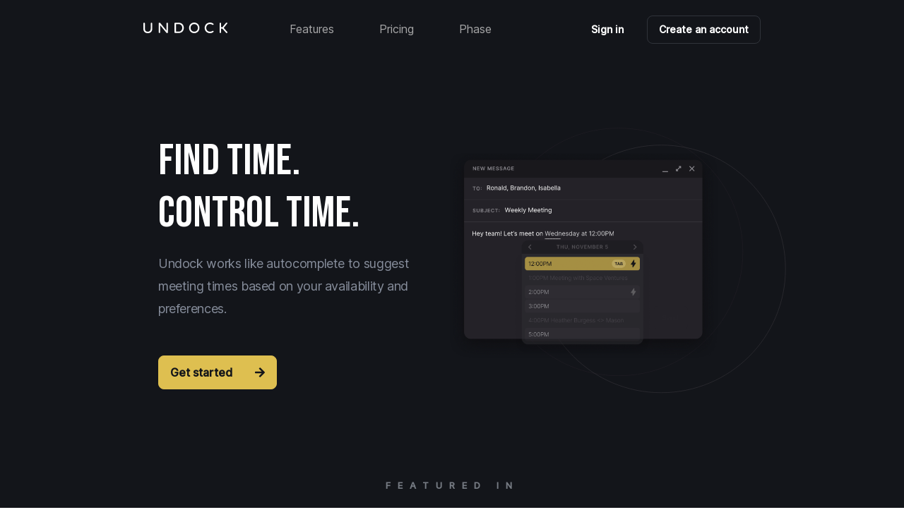

--- FILE ---
content_type: text/html; charset=utf-8
request_url: https://undock.com/l/?utm_campaign=Basecamp%20Newsletter&utm_source=hs_email&utm_medium=email&_hsenc=p2ANqtz--vE3Lm-FwGDUNMg2nDFjar3RaqU1Fuh9YtzEuSnVXS7diSWFu3EvfuKrvni6zlB0WeN1zE
body_size: 10338
content:
<!DOCTYPE html><html lang="en-US"><head><link rel="preconnect" href="https://fonts.googleapis.com"/><link rel="preconnect" href="https://fonts.gstatic.com" crossorigin="true"/><link rel="icon" href="/favicon.svg" type="image/x-icon"/><script>!function(){var analytics=window.analytics=window.analytics||[];if(!analytics.initialize)if(analytics.invoked)window.console&&console.error&&console.error("Segment snippet included twice.");else{analytics.invoked=!0;analytics.methods=["trackSubmit","trackClick","trackLink","trackForm","pageview","identify","reset","group","track","ready","alias","debug","page","once","off","on"];analytics.factory=function(t){return function(){var e=Array.prototype.slice.call(arguments);e.unshift(t);analytics.push(e);return analytics}};for(var t=0;t<analytics.methods.length;t++){var e=analytics.methods[t];analytics[e]=analytics.factory(e)}analytics.load=function(t,e){var n=document.createElement("script");n.type="text/javascript";n.async=!0;n.src="https://cdn.segment.com/analytics.js/v1/"+t+"/analytics.min.js";var a=document.getElementsByTagName("script")[0];a.parentNode.insertBefore(n,a);analytics._loadOptions=e};analytics.SNIPPET_VERSION="4.15.3";}}();</script><script>window.heap=window.heap||[],heap.load=function(e,t){window.heap.appid=e,window.heap.config=t=t||{};var r=document.createElement("script");r.type="text/javascript",r.async=!0,r.src="https://cdn.heapanalytics.com/js/heap-"+e+".js";var a=document.getElementsByTagName("script")[0];a.parentNode.insertBefore(r,a);for(var n=function(e){return function(){heap.push([e].concat(Array.prototype.slice.call(arguments,0)))}},p=["addEventProperties","addUserProperties","clearEventProperties","identify","resetIdentity","removeEventProperty","setEventProperties","track","unsetEventProperty"],o=0;o<p.length;o++)heap[p[o]]=n(p[o])};   
heap.load("4068597681");</script><script>window.$crisp=[];window.CRISP_WEBSITE_ID="eb7a6ae9-b213-4712-bf89-b025346b57df";(function(){d=document;s=d.createElement("script");s.src="https://client.crisp.chat/l.js";s.async=1;d.getElementsByTagName("head")[0].appendChild(s);})();</script><script async="" src="https://cdn.tolt.io/tolt.js" data-tolt="39c4ad9d-d9ef-4901-94e6-9bf6ca763e9a"></script><link rel="preconnect" href="https://fonts.gstatic.com" crossorigin /><meta name="viewport" content="width=device-width"/><meta charSet="utf-8"/><title>Undock | Make time – anywhere you type</title><meta property="og:title" content="Undock | Make time – anywhere you type"/><meta name="twitter:title" content="Undock | Make time – anywhere you type"/><meta name="description" content="See suggestions for meetings times wherever you type. Undock is autocomplete for your calendar."/><meta property="og:description" content="See suggestions for meetings times wherever you type. Undock is autocomplete for your calendar."/><meta name="twitter:description" content="See suggestions for meetings times wherever you type. Undock is autocomplete for your calendar."/><meta property="og:image" content="https://images.ctfassets.net/69ygoegobx90/6cjwMv4zEEhPIa6jeNaZBz/7f4e0f3b71646ce8b5091c5ea5d67959/og-image-default.jpg"/><meta name="twitter:image" content="https://images.ctfassets.net/69ygoegobx90/6cjwMv4zEEhPIa6jeNaZBz/7f4e0f3b71646ce8b5091c5ea5d67959/og-image-default.jpg"/><meta property="og:site_name" content="Undock"/><meta name="twitter:site" content="@undockhq"/><meta property="og:url" content="https://undock.com/"/><meta property="og:type" content="website"/><meta name="twitter:card" content="summary_large_image"/><meta name="keywords" content="scheduling, chrome extension, calendar, calendly, doodle, meetings, google calendar, appointment, schedule, booking"/><meta name="next-head-count" content="16"/><noscript data-n-css=""></noscript><script defer="" nomodule="" src="/_next/static/chunks/polyfills-a40ef1678bae11e696dba45124eadd70.js"></script><script src="/_next/static/chunks/webpack-a948923a1d4516a8.js" defer=""></script><script src="/_next/static/chunks/framework-b7d05334d179ad62.js" defer=""></script><script src="/_next/static/chunks/main-0cbb111988b42fbc.js" defer=""></script><script src="/_next/static/chunks/pages/_app-030e9ad71f57a1cc.js" defer=""></script><script src="/_next/static/chunks/cb1608f2-bb7adf3ec297843d.js" defer=""></script><script src="/_next/static/chunks/ea88be26-7c186c41aa4ed4a3.js" defer=""></script><script src="/_next/static/chunks/425-6c48ad22e40d11da.js" defer=""></script><script src="/_next/static/chunks/394-b35cc90e86f2a51a.js" defer=""></script><script src="/_next/static/chunks/686-84e4ea8259e121b1.js" defer=""></script><script src="/_next/static/chunks/139-740e8e6fed49d1be.js" defer=""></script><script src="/_next/static/chunks/pages/l-b1d28768a4736c3e.js" defer=""></script><script src="/_next/static/Mit-34_haY7E7vUOvhQWc/_buildManifest.js" defer=""></script><script src="/_next/static/Mit-34_haY7E7vUOvhQWc/_ssgManifest.js" defer=""></script><script src="/_next/static/Mit-34_haY7E7vUOvhQWc/_middlewareManifest.js" defer=""></script><style data-href="https://fonts.googleapis.com/css2?family=Bebas+Neue&display=swap">@font-face{font-family:'Bebas Neue';font-style:normal;font-weight:400;font-display:swap;src:url(https://fonts.gstatic.com/s/bebasneue/v14/JTUSjIg69CK48gW7PXooxW0.woff) format('woff')}@font-face{font-family:'Bebas Neue';font-style:normal;font-weight:400;font-display:swap;src:url(https://fonts.gstatic.com/s/bebasneue/v14/JTUSjIg69CK48gW7PXoo9WdhyyTh89ZNpQ.woff2) format('woff2');unicode-range:U+0100-02AF,U+0304,U+0308,U+0329,U+1E00-1E9F,U+1EF2-1EFF,U+2020,U+20A0-20AB,U+20AD-20CF,U+2113,U+2C60-2C7F,U+A720-A7FF}@font-face{font-family:'Bebas Neue';font-style:normal;font-weight:400;font-display:swap;src:url(https://fonts.gstatic.com/s/bebasneue/v14/JTUSjIg69CK48gW7PXoo9WlhyyTh89Y.woff2) format('woff2');unicode-range:U+0000-00FF,U+0131,U+0152-0153,U+02BB-02BC,U+02C6,U+02DA,U+02DC,U+0304,U+0308,U+0329,U+2000-206F,U+2074,U+20AC,U+2122,U+2191,U+2193,U+2212,U+2215,U+FEFF,U+FFFD}</style><style data-href="https://fonts.googleapis.com/css2?family=Inter:wght@200;400;500&display=swap">@font-face{font-family:'Inter';font-style:normal;font-weight:200;font-display:swap;src:url(https://fonts.gstatic.com/s/inter/v13/UcCO3FwrK3iLTeHuS_fvQtMwCp50KnMw2boKoduKmMEVuDyfMZs.woff) format('woff')}@font-face{font-family:'Inter';font-style:normal;font-weight:400;font-display:swap;src:url(https://fonts.gstatic.com/s/inter/v13/UcCO3FwrK3iLTeHuS_fvQtMwCp50KnMw2boKoduKmMEVuLyfMZs.woff) format('woff')}@font-face{font-family:'Inter';font-style:normal;font-weight:500;font-display:swap;src:url(https://fonts.gstatic.com/s/inter/v13/UcCO3FwrK3iLTeHuS_fvQtMwCp50KnMw2boKoduKmMEVuI6fMZs.woff) format('woff')}@font-face{font-family:'Inter';font-style:normal;font-weight:200;font-display:swap;src:url(https://fonts.gstatic.com/s/inter/v13/UcC73FwrK3iLTeHuS_fvQtMwCp50KnMa2JL7W0Q5n-wU.woff2) format('woff2');unicode-range:U+0460-052F,U+1C80-1C88,U+20B4,U+2DE0-2DFF,U+A640-A69F,U+FE2E-FE2F}@font-face{font-family:'Inter';font-style:normal;font-weight:200;font-display:swap;src:url(https://fonts.gstatic.com/s/inter/v13/UcC73FwrK3iLTeHuS_fvQtMwCp50KnMa0ZL7W0Q5n-wU.woff2) format('woff2');unicode-range:U+0301,U+0400-045F,U+0490-0491,U+04B0-04B1,U+2116}@font-face{font-family:'Inter';font-style:normal;font-weight:200;font-display:swap;src:url(https://fonts.gstatic.com/s/inter/v13/UcC73FwrK3iLTeHuS_fvQtMwCp50KnMa2ZL7W0Q5n-wU.woff2) format('woff2');unicode-range:U+1F00-1FFF}@font-face{font-family:'Inter';font-style:normal;font-weight:200;font-display:swap;src:url(https://fonts.gstatic.com/s/inter/v13/UcC73FwrK3iLTeHuS_fvQtMwCp50KnMa1pL7W0Q5n-wU.woff2) format('woff2');unicode-range:U+0370-03FF}@font-face{font-family:'Inter';font-style:normal;font-weight:200;font-display:swap;src:url(https://fonts.gstatic.com/s/inter/v13/UcC73FwrK3iLTeHuS_fvQtMwCp50KnMa2pL7W0Q5n-wU.woff2) format('woff2');unicode-range:U+0102-0103,U+0110-0111,U+0128-0129,U+0168-0169,U+01A0-01A1,U+01AF-01B0,U+0300-0301,U+0303-0304,U+0308-0309,U+0323,U+0329,U+1EA0-1EF9,U+20AB}@font-face{font-family:'Inter';font-style:normal;font-weight:200;font-display:swap;src:url(https://fonts.gstatic.com/s/inter/v13/UcC73FwrK3iLTeHuS_fvQtMwCp50KnMa25L7W0Q5n-wU.woff2) format('woff2');unicode-range:U+0100-02AF,U+0304,U+0308,U+0329,U+1E00-1E9F,U+1EF2-1EFF,U+2020,U+20A0-20AB,U+20AD-20CF,U+2113,U+2C60-2C7F,U+A720-A7FF}@font-face{font-family:'Inter';font-style:normal;font-weight:200;font-display:swap;src:url(https://fonts.gstatic.com/s/inter/v13/UcC73FwrK3iLTeHuS_fvQtMwCp50KnMa1ZL7W0Q5nw.woff2) format('woff2');unicode-range:U+0000-00FF,U+0131,U+0152-0153,U+02BB-02BC,U+02C6,U+02DA,U+02DC,U+0304,U+0308,U+0329,U+2000-206F,U+2074,U+20AC,U+2122,U+2191,U+2193,U+2212,U+2215,U+FEFF,U+FFFD}@font-face{font-family:'Inter';font-style:normal;font-weight:400;font-display:swap;src:url(https://fonts.gstatic.com/s/inter/v13/UcC73FwrK3iLTeHuS_fvQtMwCp50KnMa2JL7W0Q5n-wU.woff2) format('woff2');unicode-range:U+0460-052F,U+1C80-1C88,U+20B4,U+2DE0-2DFF,U+A640-A69F,U+FE2E-FE2F}@font-face{font-family:'Inter';font-style:normal;font-weight:400;font-display:swap;src:url(https://fonts.gstatic.com/s/inter/v13/UcC73FwrK3iLTeHuS_fvQtMwCp50KnMa0ZL7W0Q5n-wU.woff2) format('woff2');unicode-range:U+0301,U+0400-045F,U+0490-0491,U+04B0-04B1,U+2116}@font-face{font-family:'Inter';font-style:normal;font-weight:400;font-display:swap;src:url(https://fonts.gstatic.com/s/inter/v13/UcC73FwrK3iLTeHuS_fvQtMwCp50KnMa2ZL7W0Q5n-wU.woff2) format('woff2');unicode-range:U+1F00-1FFF}@font-face{font-family:'Inter';font-style:normal;font-weight:400;font-display:swap;src:url(https://fonts.gstatic.com/s/inter/v13/UcC73FwrK3iLTeHuS_fvQtMwCp50KnMa1pL7W0Q5n-wU.woff2) format('woff2');unicode-range:U+0370-03FF}@font-face{font-family:'Inter';font-style:normal;font-weight:400;font-display:swap;src:url(https://fonts.gstatic.com/s/inter/v13/UcC73FwrK3iLTeHuS_fvQtMwCp50KnMa2pL7W0Q5n-wU.woff2) format('woff2');unicode-range:U+0102-0103,U+0110-0111,U+0128-0129,U+0168-0169,U+01A0-01A1,U+01AF-01B0,U+0300-0301,U+0303-0304,U+0308-0309,U+0323,U+0329,U+1EA0-1EF9,U+20AB}@font-face{font-family:'Inter';font-style:normal;font-weight:400;font-display:swap;src:url(https://fonts.gstatic.com/s/inter/v13/UcC73FwrK3iLTeHuS_fvQtMwCp50KnMa25L7W0Q5n-wU.woff2) format('woff2');unicode-range:U+0100-02AF,U+0304,U+0308,U+0329,U+1E00-1E9F,U+1EF2-1EFF,U+2020,U+20A0-20AB,U+20AD-20CF,U+2113,U+2C60-2C7F,U+A720-A7FF}@font-face{font-family:'Inter';font-style:normal;font-weight:400;font-display:swap;src:url(https://fonts.gstatic.com/s/inter/v13/UcC73FwrK3iLTeHuS_fvQtMwCp50KnMa1ZL7W0Q5nw.woff2) format('woff2');unicode-range:U+0000-00FF,U+0131,U+0152-0153,U+02BB-02BC,U+02C6,U+02DA,U+02DC,U+0304,U+0308,U+0329,U+2000-206F,U+2074,U+20AC,U+2122,U+2191,U+2193,U+2212,U+2215,U+FEFF,U+FFFD}@font-face{font-family:'Inter';font-style:normal;font-weight:500;font-display:swap;src:url(https://fonts.gstatic.com/s/inter/v13/UcC73FwrK3iLTeHuS_fvQtMwCp50KnMa2JL7W0Q5n-wU.woff2) format('woff2');unicode-range:U+0460-052F,U+1C80-1C88,U+20B4,U+2DE0-2DFF,U+A640-A69F,U+FE2E-FE2F}@font-face{font-family:'Inter';font-style:normal;font-weight:500;font-display:swap;src:url(https://fonts.gstatic.com/s/inter/v13/UcC73FwrK3iLTeHuS_fvQtMwCp50KnMa0ZL7W0Q5n-wU.woff2) format('woff2');unicode-range:U+0301,U+0400-045F,U+0490-0491,U+04B0-04B1,U+2116}@font-face{font-family:'Inter';font-style:normal;font-weight:500;font-display:swap;src:url(https://fonts.gstatic.com/s/inter/v13/UcC73FwrK3iLTeHuS_fvQtMwCp50KnMa2ZL7W0Q5n-wU.woff2) format('woff2');unicode-range:U+1F00-1FFF}@font-face{font-family:'Inter';font-style:normal;font-weight:500;font-display:swap;src:url(https://fonts.gstatic.com/s/inter/v13/UcC73FwrK3iLTeHuS_fvQtMwCp50KnMa1pL7W0Q5n-wU.woff2) format('woff2');unicode-range:U+0370-03FF}@font-face{font-family:'Inter';font-style:normal;font-weight:500;font-display:swap;src:url(https://fonts.gstatic.com/s/inter/v13/UcC73FwrK3iLTeHuS_fvQtMwCp50KnMa2pL7W0Q5n-wU.woff2) format('woff2');unicode-range:U+0102-0103,U+0110-0111,U+0128-0129,U+0168-0169,U+01A0-01A1,U+01AF-01B0,U+0300-0301,U+0303-0304,U+0308-0309,U+0323,U+0329,U+1EA0-1EF9,U+20AB}@font-face{font-family:'Inter';font-style:normal;font-weight:500;font-display:swap;src:url(https://fonts.gstatic.com/s/inter/v13/UcC73FwrK3iLTeHuS_fvQtMwCp50KnMa25L7W0Q5n-wU.woff2) format('woff2');unicode-range:U+0100-02AF,U+0304,U+0308,U+0329,U+1E00-1E9F,U+1EF2-1EFF,U+2020,U+20A0-20AB,U+20AD-20CF,U+2113,U+2C60-2C7F,U+A720-A7FF}@font-face{font-family:'Inter';font-style:normal;font-weight:500;font-display:swap;src:url(https://fonts.gstatic.com/s/inter/v13/UcC73FwrK3iLTeHuS_fvQtMwCp50KnMa1ZL7W0Q5nw.woff2) format('woff2');unicode-range:U+0000-00FF,U+0131,U+0152-0153,U+02BB-02BC,U+02C6,U+02DA,U+02DC,U+0304,U+0308,U+0329,U+2000-206F,U+2074,U+20AC,U+2122,U+2191,U+2193,U+2212,U+2215,U+FEFF,U+FFFD}</style><style data-href="https://fonts.googleapis.com/css?family=Material+Icons|Material+Icons+Outlined|Material+Icons+Two+Tone|Material+Icons+Round|Material+Icons+Sharp&display=swap">@font-face{font-family:'Material Icons';font-style:normal;font-weight:400;font-display:swap;src:url(https://fonts.gstatic.com/s/materialicons/v140/flUhRq6tzZclQEJ-Vdg-IuiaDsNa.woff) format('woff')}@font-face{font-family:'Material Icons Outlined';font-style:normal;font-weight:400;font-display:swap;src:url(https://fonts.gstatic.com/s/materialiconsoutlined/v109/gok-H7zzDkdnRel8-DQ6KAXJ69wP1tGnf4ZGhUcY.woff) format('woff')}@font-face{font-family:'Material Icons Round';font-style:normal;font-weight:400;font-display:swap;src:url(https://fonts.gstatic.com/s/materialiconsround/v108/LDItaoyNOAY6Uewc665JcIzCKsKc_M9flwmJ.woff) format('woff')}@font-face{font-family:'Material Icons Sharp';font-style:normal;font-weight:400;font-display:swap;src:url(https://fonts.gstatic.com/s/materialiconssharp/v109/oPWQ_lt5nv4pWNJpghLP75WiFR4kLh3kvmvX.woff) format('woff')}@font-face{font-family:'Material Icons Two Tone';font-style:normal;font-weight:400;font-display:swap;src:url(https://fonts.gstatic.com/s/materialiconstwotone/v112/hESh6WRmNCxEqUmNyh3JDeGxjVVyMg4tHGctNCuy.woff) format('woff')}body{--google-font-color-materialiconstwotone:none}.material-icons{font-family:'Material Icons';font-weight:normal;font-style:normal;font-size:24px;line-height:1;letter-spacing:normal;text-transform:none;display:inline-block;white-space:nowrap;word-wrap:normal;direction:ltr;font-feature-settings:'liga'}.material-icons-outlined{font-family:'Material Icons Outlined';font-weight:normal;font-style:normal;font-size:24px;line-height:1;letter-spacing:normal;text-transform:none;display:inline-block;white-space:nowrap;word-wrap:normal;direction:ltr;font-feature-settings:'liga'}.material-icons-round{font-family:'Material Icons Round';font-weight:normal;font-style:normal;font-size:24px;line-height:1;letter-spacing:normal;text-transform:none;display:inline-block;white-space:nowrap;word-wrap:normal;direction:ltr;font-feature-settings:'liga'}.material-icons-sharp{font-family:'Material Icons Sharp';font-weight:normal;font-style:normal;font-size:24px;line-height:1;letter-spacing:normal;text-transform:none;display:inline-block;white-space:nowrap;word-wrap:normal;direction:ltr;font-feature-settings:'liga'}.material-icons-two-tone{font-family:'Material Icons Two Tone';font-weight:normal;font-style:normal;font-size:24px;line-height:1;letter-spacing:normal;text-transform:none;display:inline-block;white-space:nowrap;word-wrap:normal;direction:ltr;font-feature-settings:'liga'}@font-face{font-family:'Material Icons';font-style:normal;font-weight:400;font-display:swap;src:url(https://fonts.gstatic.com/s/materialicons/v140/flUhRq6tzZclQEJ-Vdg-IuiaDsNcIhQ8tQ.woff2) format('woff2')}@font-face{font-family:'Material Icons Outlined';font-style:normal;font-weight:400;font-display:swap;src:url(https://fonts.gstatic.com/s/materialiconsoutlined/v109/gok-H7zzDkdnRel8-DQ6KAXJ69wP1tGnf4ZGhUcel5euIg.woff2) format('woff2')}@font-face{font-family:'Material Icons Round';font-style:normal;font-weight:400;font-display:swap;src:url(https://fonts.gstatic.com/s/materialiconsround/v108/LDItaoyNOAY6Uewc665JcIzCKsKc_M9flwmPq_HTTw.woff2) format('woff2')}@font-face{font-family:'Material Icons Sharp';font-style:normal;font-weight:400;font-display:swap;src:url(https://fonts.gstatic.com/s/materialiconssharp/v109/oPWQ_lt5nv4pWNJpghLP75WiFR4kLh3kvmvRImcycg.woff2) format('woff2')}@font-face{font-family:'Material Icons Two Tone';font-style:normal;font-weight:400;font-display:swap;src:url(https://fonts.gstatic.com/s/materialiconstwotone/v112/hESh6WRmNCxEqUmNyh3JDeGxjVVyMg4tHGctNCu0NjbrHg.woff2) format('woff2')}body{--google-font-color-materialiconstwotone:none}.material-icons{font-family:'Material Icons';font-weight:normal;font-style:normal;font-size:24px;line-height:1;letter-spacing:normal;text-transform:none;display:inline-block;white-space:nowrap;word-wrap:normal;direction:ltr;-webkit-font-feature-settings:'liga';-webkit-font-smoothing:antialiased}.material-icons-outlined{font-family:'Material Icons Outlined';font-weight:normal;font-style:normal;font-size:24px;line-height:1;letter-spacing:normal;text-transform:none;display:inline-block;white-space:nowrap;word-wrap:normal;direction:ltr;-webkit-font-feature-settings:'liga';-webkit-font-smoothing:antialiased}.material-icons-round{font-family:'Material Icons Round';font-weight:normal;font-style:normal;font-size:24px;line-height:1;letter-spacing:normal;text-transform:none;display:inline-block;white-space:nowrap;word-wrap:normal;direction:ltr;-webkit-font-feature-settings:'liga';-webkit-font-smoothing:antialiased}.material-icons-sharp{font-family:'Material Icons Sharp';font-weight:normal;font-style:normal;font-size:24px;line-height:1;letter-spacing:normal;text-transform:none;display:inline-block;white-space:nowrap;word-wrap:normal;direction:ltr;-webkit-font-feature-settings:'liga';-webkit-font-smoothing:antialiased}.material-icons-two-tone{font-family:'Material Icons Two Tone';font-weight:normal;font-style:normal;font-size:24px;line-height:1;letter-spacing:normal;text-transform:none;display:inline-block;white-space:nowrap;word-wrap:normal;direction:ltr;-webkit-font-feature-settings:'liga';-webkit-font-smoothing:antialiased}</style></head><style data-emotion="css fwls2d">.css-fwls2d{background:white;color:#402f6f;font-family:"Inter",sans-serif;font-size:16px;font-weight:600;line-height:1.2;margin:0;-webkit-font-smoothing:antialiased;}.css-fwls2d a{cursor:pointer;}.css-fwls2d *{box-sizing:border-box;}.css-fwls2d #__next{position:relative;}.css-fwls2d h1,.css-fwls2d h2,.css-fwls2d h3,.css-fwls2d h4,.css-fwls2d h5{font-family:"Bebas Neue",sans-serif;font-weight:normal;margin:0;text-transform:uppercase;}.css-fwls2d p{font-weight:normal;}.css-fwls2d .material-icons{-webkit-align-content:center;-ms-flex-line-pack:center;align-content:center;direction:ltr;display:-webkit-inline-box;display:-webkit-inline-flex;display:-ms-inline-flexbox;display:inline-flex;font-family:Material Icons;font-feature-settings:liga;font-size:1.5rem;font-style:normal;font-weight:normal;letter-spacing:normal;line-height:1.5rem;text-rendering:optimizeLegibility;text-transform:none;vertical-align:middle;white-space:nowrap;word-wrap:normal;-moz-osx-font-smoothing:grayscale;-webkit-font-smoothing:antialiased;}</style><body class="css-fwls2d egr04vg0"><div id="__next"><style data-emotion="css 1tcf096 animation-pfgzec animation-1l5auwj">.css-1tcf096{-webkit-align-items:center;-webkit-box-align:center;-ms-flex-align:center;align-items:center;background-color:#13151A;display:-webkit-box;display:-webkit-flex;display:-ms-flexbox;display:flex;-webkit-box-flex-wrap:wrap;-webkit-flex-wrap:wrap;-ms-flex-wrap:wrap;flex-wrap:wrap;height:auto;-webkit-box-pack:justify;-webkit-justify-content:space-between;justify-content:space-between;left:0;margin-left:0;padding:1rem;position:fixed;right:0;top:0;-webkit-transition:margin-left 0.35s,width 0.35s;transition:margin-left 0.35s,width 0.35s;width:100%;z-index:2;}@media (min-width: 576px){.css-1tcf096{-webkit-box-flex-wrap:wrap;-webkit-flex-wrap:wrap;-ms-flex-wrap:wrap;flex-wrap:wrap;height:auto;}}@media (min-width: 768px){.css-1tcf096{-webkit-box-flex-wrap:wrap;-webkit-flex-wrap:wrap;-ms-flex-wrap:wrap;flex-wrap:wrap;height:auto;}}@media (min-width: 1024px){.css-1tcf096{-webkit-box-flex-wrap:nowrap;-webkit-flex-wrap:nowrap;-ms-flex-wrap:nowrap;flex-wrap:nowrap;height:5rem;}}@media (min-width: 1200px){.css-1tcf096{-webkit-box-flex-wrap:nowrap;-webkit-flex-wrap:nowrap;-ms-flex-wrap:nowrap;flex-wrap:nowrap;}}.css-1tcf096>a{color:#13151A;-webkit-align-items:center;-webkit-box-align:center;-ms-flex-align:center;align-items:center;display:-webkit-inline-box;display:-webkit-inline-flex;display:-ms-inline-flexbox;display:inline-flex;min-height:2rem;margin:0;}@media (min-width: 576px){.css-1tcf096>a{min-height:2rem;}}@media (min-width: 768px){.css-1tcf096>a{min-height:2rem;}}@media (min-width: 1024px){.css-1tcf096>a{min-height:auto;}}.css-1tcf096.scrolled{-webkit-animation:animation-1l5auwj 0.5s ease;animation:animation-1l5auwj 0.5s ease;}.css-1tcf096.open{background-color:#13151A;}.css-1tcf096.unscrolled{-webkit-animation:animation-pfgzec 0.5s ease;animation:animation-pfgzec 0.5s ease;}@-webkit-keyframes animation-pfgzec{from{-webkit-transform:translateY(2rem);-moz-transform:translateY(2rem);-ms-transform:translateY(2rem);transform:translateY(2rem);}to{-webkit-transform:translateY(0);-moz-transform:translateY(0);-ms-transform:translateY(0);transform:translateY(0);}}@keyframes animation-pfgzec{from{-webkit-transform:translateY(2rem);-moz-transform:translateY(2rem);-ms-transform:translateY(2rem);transform:translateY(2rem);}to{-webkit-transform:translateY(0);-moz-transform:translateY(0);-ms-transform:translateY(0);transform:translateY(0);}}@-webkit-keyframes animation-1l5auwj{from{-webkit-transform:translateY(-2rem);-moz-transform:translateY(-2rem);-ms-transform:translateY(-2rem);transform:translateY(-2rem);}to{-webkit-transform:translateY(0);-moz-transform:translateY(0);-ms-transform:translateY(0);transform:translateY(0);}}@keyframes animation-1l5auwj{from{-webkit-transform:translateY(-2rem);-moz-transform:translateY(-2rem);-ms-transform:translateY(-2rem);transform:translateY(-2rem);}to{-webkit-transform:translateY(0);-moz-transform:translateY(0);-ms-transform:translateY(0);transform:translateY(0);}}</style><header class="unscrolled css-1tcf096 e193ihr50"><style data-emotion="css 1yfxu1m">.css-1yfxu1m{-webkit-align-items:center;-webkit-box-align:center;-ms-flex-align:center;align-items:center;display:-webkit-box;display:-webkit-flex;display:-ms-flexbox;display:flex;-webkit-box-pack:justify;-webkit-justify-content:space-between;justify-content:space-between;margin:auto;max-width:1920px;position:relative;width:100%;z-index:2;}@media (min-width: 576px){.css-1yfxu1m{width:100%;}}@media (min-width: 768px){.css-1yfxu1m{width:90%;}}@media (min-width: 1024px){.css-1yfxu1m{width:80%;}}@media (min-width: 1200px){.css-1yfxu1m{width:70%;}}</style><div class="css-1yfxu1m e193ihr58"><a href="/l/undefined/"><style data-emotion="css jsqopz">.css-jsqopz{max-width:153px;}</style><img src="/img/logo-white.svg" alt="Undock" title="Undock" class="css-jsqopz e193ihr54"/></a><style data-emotion="css t23pbj">.css-t23pbj{display:block;height:1.5rem;width:1.5rem;}@media (min-width: 576px){.css-t23pbj{display:block;}}@media (min-width: 768px){.css-t23pbj{display:block;}}@media (min-width: 1024px){.css-t23pbj{display:none;}}.css-t23pbj .e193ihr52{background-color:white;}</style><div class="css-t23pbj e193ihr51"><style data-emotion="css hd5fgn">.css-hd5fgn{background:white;display:block;height:2px;-webkit-transition:-webkit-transform .35s ease-in;transition:transform .35s ease-in;width:100%;}@media (min-width: 576px){.css-hd5fgn{display:block;}}@media (min-width: 768px){.css-hd5fgn{display:block;}}@media (min-width: 1024px){.css-hd5fgn{display:none;}}.css-hd5fgn:not(:first-of-type){margin-top:.5rem;}.css-hd5fgn:first-of-type{-webkit-transform:none;-moz-transform:none;-ms-transform:none;transform:none;}.css-hd5fgn:last-of-type{-webkit-transform:none;-moz-transform:none;-ms-transform:none;transform:none;}</style><div class="css-hd5fgn e193ihr52"></div><div class="css-hd5fgn e193ihr52"></div></div><style data-emotion="css zqtkkw">.css-zqtkkw{background-color:#13151A;display:-webkit-box;display:-webkit-flex;display:-ms-flexbox;display:flex;-webkit-flex-direction:column-reverse;-ms-flex-direction:column-reverse;flex-direction:column-reverse;-webkit-box-flex-wrap:wrap;-webkit-flex-wrap:wrap;-ms-flex-wrap:wrap;flex-wrap:wrap;-webkit-flex-shrink:1;-ms-flex-negative:1;flex-shrink:1;margin:0 -1rem;overflow:hidden;position:absolute;top:3rem;-webkit-transition:-webkit-transform .7s ease-in;transition:transform .7s ease-in;-webkit-transform:translateY(-100vh);-moz-transform:translateY(-100vh);-ms-transform:translateY(-100vh);transform:translateY(-100vh);width:100vw;z-index:-1;}@media (min-width: 576px){.css-zqtkkw{background-color:#13151A;-webkit-flex-direction:column-reverse;-ms-flex-direction:column-reverse;flex-direction:column-reverse;-webkit-box-flex-wrap:wrap;-webkit-flex-wrap:wrap;-ms-flex-wrap:wrap;flex-wrap:wrap;margin:0 -1rem;position:absolute;top:3rem;-webkit-transform:translateY(-100vh);-moz-transform:translateY(-100vh);-ms-transform:translateY(-100vh);transform:translateY(-100vh);width:100vw;}}@media (min-width: 768px){.css-zqtkkw{background-color:#13151A;-webkit-flex-direction:column-reverse;-ms-flex-direction:column-reverse;flex-direction:column-reverse;-webkit-box-flex-wrap:wrap;-webkit-flex-wrap:wrap;-ms-flex-wrap:wrap;flex-wrap:wrap;margin:0 -1rem;position:absolute;top:3rem;-webkit-transform:translateY(-100vh);-moz-transform:translateY(-100vh);-ms-transform:translateY(-100vh);transform:translateY(-100vh);width:100vw;}}@media (min-width: 1024px){.css-zqtkkw{background-color:transparent;-webkit-flex-direction:row;-ms-flex-direction:row;flex-direction:row;-webkit-box-flex-wrap:nowrap;-webkit-flex-wrap:nowrap;-ms-flex-wrap:nowrap;flex-wrap:nowrap;margin:0;position:relative;top:0;-webkit-transform:none;-moz-transform:none;-ms-transform:none;transform:none;width:calc(80%);}}.css-zqtkkw.open{-webkit-transform:translateY(0);-moz-transform:translateY(0);-ms-transform:translateY(0);transform:translateY(0);}</style><div class=" css-zqtkkw e193ihr57"><style data-emotion="css 1dn5ptg">.css-1dn5ptg{-webkit-align-items:center;-webkit-box-align:center;-ms-flex-align:center;align-items:center;display:-webkit-box;display:-webkit-flex;display:-ms-flexbox;display:flex;-webkit-box-flex-wrap:wrap;-webkit-flex-wrap:wrap;-ms-flex-wrap:wrap;flex-wrap:wrap;-webkit-box-pack:center;-ms-flex-pack:center;-webkit-justify-content:center;justify-content:center;margin-left:0;}@media (min-width: 576px){.css-1dn5ptg{-webkit-box-flex-wrap:wrap;-webkit-flex-wrap:wrap;-ms-flex-wrap:wrap;flex-wrap:wrap;margin-left:0;}}@media (min-width: 768px){.css-1dn5ptg{-webkit-box-flex-wrap:nowrap;-webkit-flex-wrap:nowrap;-ms-flex-wrap:nowrap;flex-wrap:nowrap;margin-left:0;}}@media (min-width: 1024px){.css-1dn5ptg{margin-left:auto;}}.css-1dn5ptg a{color:#a7a7a8;display:-webkit-box;display:-webkit-flex;display:-ms-flexbox;display:flex;font-family:"Inter",sans-serif;font-size:1rem;font-weight:400;padding:1rem 2rem;-webkit-text-decoration:none;text-decoration:none;width:100%;}@media (min-width: 576px){.css-1dn5ptg a{display:-webkit-box;display:-webkit-flex;display:-ms-flexbox;display:flex;padding:1rem 2rem;width:100%;}}@media (min-width: 768px){.css-1dn5ptg a{display:-webkit-inline-box;display:-webkit-inline-flex;display:-ms-inline-flexbox;display:inline-flex;padding:1rem 1.5rem;width:auto;}}@media (min-width: 1024px){.css-1dn5ptg a{padding:1rem 1.5rem;}}@media (min-width: 1200px){.css-1dn5ptg a{padding:1rem 2rem;}}.css-1dn5ptg a.active{color:#DFC051;}</style><div class="css-1dn5ptg e193ihr55"><a class="" href="/l/features/undefined/">Features</a><a class="" href="/l/pricing/undefined/">Pricing</a><a href="https://phase.undock.com/undefined" target="_blank">Phase</a></div><style data-emotion="css 18z3d77">.css-18z3d77{-webkit-align-items:center;-webkit-box-align:center;-ms-flex-align:center;align-items:center;display:-webkit-box;display:-webkit-flex;display:-ms-flexbox;display:flex;-webkit-box-flex-wrap:wrap;-webkit-flex-wrap:wrap;-ms-flex-wrap:wrap;flex-wrap:wrap;-webkit-box-pack:center;-ms-flex-pack:center;-webkit-justify-content:center;justify-content:center;margin:1rem auto 0;padding:0 1rem 1rem;width:100%;}@media (min-width: 576px){.css-18z3d77{-webkit-box-flex-wrap:wrap;-webkit-flex-wrap:wrap;-ms-flex-wrap:wrap;flex-wrap:wrap;-webkit-box-pack:center;-ms-flex-pack:center;-webkit-justify-content:center;justify-content:center;margin:1rem auto 0;padding:0 1rem 1rem;width:100%;}}@media (min-width: 768px){.css-18z3d77{-webkit-box-flex-wrap:nowrap;-webkit-flex-wrap:nowrap;-ms-flex-wrap:nowrap;flex-wrap:nowrap;-webkit-box-pack:center;-ms-flex-pack:center;-webkit-justify-content:center;justify-content:center;margin:1rem auto 0;padding:0 1rem 1rem;width:100%;}}@media (min-width: 1024px){.css-18z3d77{-webkit-box-pack:end;-ms-flex-pack:end;-webkit-justify-content:flex-end;justify-content:flex-end;margin:0;padding:0;width:50%;}}.css-18z3d77 a{font-size:.875rem;padding:1rem 1.5rem;width:100%;}@media (min-width: 576px){.css-18z3d77 a{width:100%;}}@media (min-width: 768px){.css-18z3d77 a{width:calc(50% - 2rem);}}@media (min-width: 1024px){.css-18z3d77 a{width:auto;}}.css-18z3d77 a:first-of-type{margin-left:0;}@media (min-width: 576px){.css-18z3d77 a:first-of-type{margin-left:1rem;}}@media (min-width: 768px){.css-18z3d77 a:first-of-type{margin-left:1rem;}}@media (min-width: 1024px){.css-18z3d77 a:first-of-type{margin-left:0;}}.css-18z3d77 a:last-of-type{margin-right:0;}@media (min-width: 576px){.css-18z3d77 a:last-of-type{margin-right:1rem;}}@media (min-width: 768px){.css-18z3d77 a:last-of-type{margin-right:1rem;}}@media (min-width: 1024px){.css-18z3d77 a:last-of-type{margin-right:0;}}.css-18z3d77 a:not(:first-of-type){margin-left:0;}@media (min-width: 576px){.css-18z3d77 a:not(:first-of-type){margin-left:0;}}@media (min-width: 768px){.css-18z3d77 a:not(:first-of-type){margin-left:1rem;}}</style><div class="css-18z3d77 e193ihr59"><style data-emotion="css ilnik9">.css-ilnik9{-webkit-align-items:center;-webkit-box-align:center;-ms-flex-align:center;align-items:center;border:solid 1px;border-radius:0.5rem;cursor:pointer;display:-webkit-inline-box;display:-webkit-inline-flex;display:-ms-inline-flexbox;display:inline-flex;font-weight:600;height:3rem;-webkit-box-pack:center;-ms-flex-pack:center;-webkit-justify-content:center;justify-content:center;padding:1rem;-webkit-text-decoration:none;text-decoration:none;-webkit-transition:background-color .35s ease,border-color .35s,color .35s ease,box-shadow .35s ease;transition:background-color .35s ease,border-color .35s,color .35s ease,box-shadow .35s ease;width:100%;background-color:transparent;border-color:transparent!important;color:white;}@media (min-width: 576px){.css-ilnik9{width:100%;}}@media (min-width: 768px){.css-ilnik9{width:auto;}}.css-ilnik9:hover{background-color:#373B41;border-color:#373B41;color:white;}</style><a href="https://app.undock.com/loginundefined" style="height:2.5rem;padding:0.5rem 1rem" class="css-ilnik9 emef1jw0">Sign in</a><style data-emotion="css qhm1vl">.css-qhm1vl{-webkit-align-items:center;-webkit-box-align:center;-ms-flex-align:center;align-items:center;border:solid 1px;border-radius:0.5rem;cursor:pointer;display:-webkit-inline-box;display:-webkit-inline-flex;display:-ms-inline-flexbox;display:inline-flex;font-weight:600;height:3rem;-webkit-box-pack:center;-ms-flex-pack:center;-webkit-justify-content:center;justify-content:center;padding:1rem;-webkit-text-decoration:none;text-decoration:none;-webkit-transition:background-color .35s ease,border-color .35s,color .35s ease,box-shadow .35s ease;transition:background-color .35s ease,border-color .35s,color .35s ease,box-shadow .35s ease;width:100%;background-color:transparent;border-color:rgba(135,142,156,0.25);color:white;}@media (min-width: 576px){.css-qhm1vl{width:100%;}}@media (min-width: 768px){.css-qhm1vl{width:auto;}}.css-qhm1vl:hover{background-color:#373B41;border-color:#373B41;color:white;}</style><a href="https://app.undock.com/signupundefined" style="height:2.5rem;padding:0.5rem 1rem" class="css-qhm1vl emef1jw0">Create an account</a></div></div></div></header><style data-emotion="css 11wbjqf">.css-11wbjqf{margin-left:0;padding:0;-webkit-transition:margin-left 0.35s,width 0.35s;transition:margin-left 0.35s,width 0.35s;width:100%;}.css-11wbjqf >:first-child{padding-top:8rem;}</style><div class="css-11wbjqf ehh8e5v0"><style data-emotion="css iiy0ns">.css-iiy0ns{-webkit-background-position:center center;background-position:center center;background-repeat:no-repeat;overflow:hidden;width:100%;background-color:#13151A;-webkit-background-size:cover;background-size:cover;color:#5A5B5C;display:-webkit-box;display:-webkit-flex;display:-ms-flexbox;display:flex;padding:2rem;position:relative;}.css-iiy0ns h1{color:white;}.css-iiy0ns h2{color:white;}.css-iiy0ns h3{color:white;}.css-iiy0ns h4{color:white;}.css-iiy0ns h5{color:white;}</style><section id="hero" style="align-content:center;flex-wrap:wrap;padding:12rem 2rem 6rem" class="css-iiy0ns e4conv61"><style data-emotion="css cuo9l9">.css-cuo9l9{margin:auto;max-width:1920px;width:100%;}</style><div class="css-cuo9l9 e4conv60"><style data-emotion="css dz2m7w">.css-dz2m7w{-webkit-align-content:center;-ms-flex-line-pack:center;align-content:center;display:-webkit-box;display:-webkit-flex;display:-ms-flexbox;display:flex;-webkit-box-flex-wrap:wrap;-webkit-flex-wrap:wrap;-ms-flex-wrap:wrap;flex-wrap:wrap;margin:auto;padding-top:2rem;width:100%;}@media (min-width: 576px){.css-dz2m7w{-webkit-box-flex-wrap:wrap;-webkit-flex-wrap:wrap;-ms-flex-wrap:wrap;flex-wrap:wrap;padding-top:2rem;width:100%;}}@media (min-width: 768px){.css-dz2m7w{-webkit-box-flex-wrap:nowrap;-webkit-flex-wrap:nowrap;-ms-flex-wrap:nowrap;flex-wrap:nowrap;padding-top:0;width:90%;}}@media (min-width: 1024px){.css-dz2m7w{width:80%;}}@media (min-width: 1200px){.css-dz2m7w{width:70%;}}.css-dz2m7w h1{font-size:3.875rem;width:100%;}.css-dz2m7w p{font-size:18px;font-weight:normal;line-height:32px;width:100%;}</style><div class="css-dz2m7w e18dfhl37"><style data-emotion="css 1vezcsk animation-1a6d7w3">.css-1vezcsk{-webkit-animation:animation-1a6d7w3 0.75s ease;animation:animation-1a6d7w3 0.75s ease;-webkit-animation-fill-mode:both;animation-fill-mode:both;-webkit-animation-delay:.5s;animation-delay:.5s;display:-webkit-box;display:-webkit-flex;display:-ms-flexbox;display:flex;-webkit-flex-direction:column;-ms-flex-direction:column;flex-direction:column;-webkit-box-flex-wrap:wrap;-webkit-flex-wrap:wrap;-ms-flex-wrap:wrap;flex-wrap:wrap;margin:auto;opacity:0;width:100%;}@media (min-width: 576px){.css-1vezcsk{width:100%;}}@media (min-width: 768px){.css-1vezcsk{width:44%;}}@media (min-width: 1024px){.css-1vezcsk{width:44%;}}@media (min-width: 1200px){.css-1vezcsk{width:44%;}}@-webkit-keyframes animation-1a6d7w3{from{-webkit-transform:translateY(4rem);-moz-transform:translateY(4rem);-ms-transform:translateY(4rem);transform:translateY(4rem);}to{opacity:1;-webkit-transform:translateY(0%);-moz-transform:translateY(0%);-ms-transform:translateY(0%);transform:translateY(0%);}}@keyframes animation-1a6d7w3{from{-webkit-transform:translateY(4rem);-moz-transform:translateY(4rem);-ms-transform:translateY(4rem);transform:translateY(4rem);}to{opacity:1;-webkit-transform:translateY(0%);-moz-transform:translateY(0%);-ms-transform:translateY(0%);transform:translateY(0%);}}</style><div class="css-1vezcsk e18dfhl36"><h1>Find time. Control time.</h1><style data-emotion="css e1hvh1">.css-e1hvh1{color:#878E9C;font-size:16px;font-weight:400;letter-spacing:-0.02em;line-height:30px;font-size:18px;line-height:32px;}</style><p class="css-e1hvh1 e18dfhl35">Undock works like autocomplete to suggest meeting times based on your availability and preferences.</p><style data-emotion="css hltamm">.css-hltamm{margin-top:2rem;}</style><div class="css-hltamm e18dfhl38"></div></div><style data-emotion="css 1pqtqk5 animation-1a6d7w3">.css-1pqtqk5{-webkit-animation:animation-1a6d7w3 0.75s ease;animation:animation-1a6d7w3 0.75s ease;-webkit-animation-fill-mode:both;animation-fill-mode:both;-webkit-animation-delay:.75s;animation-delay:.75s;margin-left:0;margin-top:4rem;opacity:0;width:100%;}@media (min-width: 576px){.css-1pqtqk5{margin-left:0;margin-top:4rem;width:100%;}}@media (min-width: 768px){.css-1pqtqk5{margin-left:2rem;margin-top:0;width:50%;}}@media (min-width: 1024px){.css-1pqtqk5{width:50%;}}@media (min-width: 1200px){.css-1pqtqk5{width:50%;}}.css-1pqtqk5 >div,.css-1pqtqk5 img{-webkit-transform:scale(1.25) translateX(2rem);-moz-transform:scale(1.25) translateX(2rem);-ms-transform:scale(1.25) translateX(2rem);transform:scale(1.25) translateX(2rem);}@-webkit-keyframes animation-1a6d7w3{from{-webkit-transform:translateY(4rem);-moz-transform:translateY(4rem);-ms-transform:translateY(4rem);transform:translateY(4rem);}to{opacity:1;-webkit-transform:translateY(0%);-moz-transform:translateY(0%);-ms-transform:translateY(0%);transform:translateY(0%);}}@keyframes animation-1a6d7w3{from{-webkit-transform:translateY(4rem);-moz-transform:translateY(4rem);-ms-transform:translateY(4rem);transform:translateY(4rem);}to{opacity:1;-webkit-transform:translateY(0%);-moz-transform:translateY(0%);-ms-transform:translateY(0%);transform:translateY(0%);}}</style><div class="css-1pqtqk5 e18dfhl34"></div></div><style data-emotion="css g8qex animation-1a6d7w3">.css-g8qex{-webkit-animation:animation-1a6d7w3 0.75s ease;animation:animation-1a6d7w3 0.75s ease;-webkit-animation-fill-mode:both;animation-fill-mode:both;-webkit-animation-delay:1s;animation-delay:1s;display:-webkit-box;display:-webkit-flex;display:-ms-flexbox;display:flex;-webkit-box-flex-wrap:wrap;-webkit-flex-wrap:wrap;-ms-flex-wrap:wrap;flex-wrap:wrap;margin:auto;opacity:0;width:100%;}@media (min-width: 576px){.css-g8qex{-webkit-box-flex-wrap:wrap;-webkit-flex-wrap:wrap;-ms-flex-wrap:wrap;flex-wrap:wrap;width:100%;}}@media (min-width: 768px){.css-g8qex{-webkit-box-flex-wrap:wrap;-webkit-flex-wrap:wrap;-ms-flex-wrap:wrap;flex-wrap:wrap;width:90%;}}@media (min-width: 1024px){.css-g8qex{width:80%;}}@media (min-width: 1200px){.css-g8qex{width:70%;}}@-webkit-keyframes animation-1a6d7w3{from{-webkit-transform:translateY(4rem);-moz-transform:translateY(4rem);-ms-transform:translateY(4rem);transform:translateY(4rem);}to{opacity:1;-webkit-transform:translateY(0%);-moz-transform:translateY(0%);-ms-transform:translateY(0%);transform:translateY(0%);}}@keyframes animation-1a6d7w3{from{-webkit-transform:translateY(4rem);-moz-transform:translateY(4rem);-ms-transform:translateY(4rem);transform:translateY(4rem);}to{opacity:1;-webkit-transform:translateY(0%);-moz-transform:translateY(0%);-ms-transform:translateY(0%);transform:translateY(0%);}}</style><div class="css-g8qex e18dfhl33"><style data-emotion="css cl3tuu">.css-cl3tuu{color:#767B83;font-size:13px;font-weight:600;letter-spacing:10px;line-height:16px;margin:8rem auto 0;text-align:center;text-transform:uppercase;}</style><div class="css-cl3tuu e18dfhl32">Featured in</div><style data-emotion="css uggapo">.css-uggapo{-webkit-align-items:center;-webkit-box-align:center;-ms-flex-align:center;align-items:center;display:-webkit-box;display:-webkit-flex;display:-ms-flexbox;display:flex;-webkit-box-flex-wrap:wrap;-webkit-flex-wrap:wrap;-ms-flex-wrap:wrap;flex-wrap:wrap;-webkit-box-pack:justify;-webkit-justify-content:space-between;justify-content:space-between;margin-top:2rem;width:100%;}@media (min-width: 576px){.css-uggapo{-webkit-box-flex-wrap:wrap;-webkit-flex-wrap:wrap;-ms-flex-wrap:wrap;flex-wrap:wrap;}}@media (min-width: 768px){.css-uggapo{-webkit-box-flex-wrap:nowrap;-webkit-flex-wrap:nowrap;-ms-flex-wrap:nowrap;flex-wrap:nowrap;}}.css-uggapo img{-webkit-filter:brightness(0) invert(22%) sepia(5%) saturate(897%) hue-rotate(174deg) brightness(98%) contrast(89%);filter:brightness(0) invert(22%) sepia(5%) saturate(897%) hue-rotate(174deg) brightness(98%) contrast(89%);height:100%;max-height:5rem;width:100%;}</style><div class="css-uggapo e18dfhl30"><style data-emotion="css 18mxag4">.css-18mxag4{-webkit-align-items:center;-webkit-box-align:center;-ms-flex-align:center;align-items:center;display:-webkit-box;display:-webkit-flex;display:-ms-flexbox;display:flex;-webkit-box-pack:center;-ms-flex-pack:center;-webkit-justify-content:center;justify-content:center;margin:0 1rem;width:calc(50% - 2rem);}@media (min-width: 576px){.css-18mxag4{width:calc(50% - 2rem);}}@media (min-width: 768px){.css-18mxag4{width:100%;}}.css-18mxag4:nth-of-type(n+3){margin-top:2rem;}@media (min-width: 576px){.css-18mxag4:nth-of-type(n+3){margin-top:2rem;}}@media (min-width: 768px){.css-18mxag4:nth-of-type(n+3){margin-top:0;}}</style><a href="https://www.nytimes.com/2020/07/14/arts/television/hannibal-buress-youtube-special.html" rel="noopener" target="_blank" class="css-18mxag4 e18dfhl31"><img src="//images.ctfassets.net/69ygoegobx90/3HidECgG7rA0DYRXTblCuz/8ab46336bbab07d6d126879730a9a0bb/logo-newyorktimes.svg" title="Hannibal Buress Meets the Moment"/></a><a href="https://news.crunchbase.com/news/startups-to-watch-ch4-global-mustard-undock-launchnotes/" rel="noopener" target="_blank" class="css-18mxag4 e18dfhl31"><img src="//images.ctfassets.net/69ygoegobx90/20NbxWMub7N68QFbMfgkoD/a105d718d5d4bffa471c5c51e0df220e/logo-crunchbase.svg" title="Startups To Watch: CH4 Global, Mustard, Undock, LaunchNotes"/></a><a href="https://www.inc.com/shama-hyder/the-top-4-productivity-tools-you-havent-heard-of-yet.html" rel="noopener" target="_blank" class="css-18mxag4 e18dfhl31"><img src="//images.ctfassets.net/69ygoegobx90/7hurbi8hYANUVBHf7ObQy1/a2076ea4ca804b9f848de60fb17a4ffb/logo-inc.svg" title="The Top 4 Productivity Tools You Haven&#x27;t Heard of Yet"/></a><a href="https://techcrunch.com/2020/11/16/undock-raises-1-6m-to-help-solve-your-group-scheduling-nightmares/" rel="noopener" target="_blank" class="css-18mxag4 e18dfhl31"><img src="//images.ctfassets.net/69ygoegobx90/47zFsyJDmUUpzLRAemJ08y/6c83e3a81ba46adbb6f31fc1d24a89fa/logo-techcrunch.svg" title="Undock raises $1.6M to help solve your group scheduling nightmares"/></a></div></div></div></section><style data-emotion="css 1imuv5d">.css-1imuv5d{-webkit-background-position:center center;background-position:center center;background-repeat:no-repeat;overflow:hidden;width:100%;background-color:white;-webkit-background-size:cover;background-size:cover;color:#5A5B5C;display:-webkit-box;display:-webkit-flex;display:-ms-flexbox;display:flex;padding:2rem;position:relative;}.css-1imuv5d h1{color:#13151A;}.css-1imuv5d h2{color:#13151A;}.css-1imuv5d h3{color:#13151A;}.css-1imuv5d h4{color:#13151A;}.css-1imuv5d h5{color:#13151A;}</style><section id="fast-reliable" style="align-content:center" class="css-1imuv5d e4conv61"><div class="css-cuo9l9 e4conv60"><style data-emotion="css 1weuugn">.css-1weuugn{-webkit-align-content:center;-ms-flex-line-pack:center;align-content:center;display:-webkit-box;display:-webkit-flex;display:-ms-flexbox;display:flex;-webkit-flex-direction:row;-ms-flex-direction:row;flex-direction:row;-webkit-box-flex-wrap:wrap;-webkit-flex-wrap:wrap;-ms-flex-wrap:wrap;flex-wrap:wrap;-webkit-box-pack:justify;-webkit-justify-content:space-between;justify-content:space-between;margin:auto;padding:4rem 0;width:100%;}@media (min-width: 576px){.css-1weuugn{-webkit-box-flex-wrap:wrap;-webkit-flex-wrap:wrap;-ms-flex-wrap:wrap;flex-wrap:wrap;width:100%;}}@media (min-width: 768px){.css-1weuugn{-webkit-box-flex-wrap:nowrap;-webkit-flex-wrap:nowrap;-ms-flex-wrap:nowrap;flex-wrap:nowrap;width:90%;}}@media (min-width: 1024px){.css-1weuugn{width:80%;}}@media (min-width: 1200px){.css-1weuugn{width:70%;}}.css-1weuugn .etfc2i10{-webkit-align-items:space-around;-webkit-box-align:space-around;-ms-flex-align:space-around;align-items:space-around;display:-webkit-box;display:-webkit-flex;display:-ms-flexbox;display:flex;-webkit-box-flex-wrap:wrap;-webkit-flex-wrap:wrap;-ms-flex-wrap:wrap;flex-wrap:wrap;height:auto;}</style><div class="css-1weuugn ez582vg16"><style data-emotion="css qja2tt">.css-qja2tt{-webkit-align-content:center;-ms-flex-line-pack:center;align-content:center;display:-webkit-box;display:-webkit-flex;display:-ms-flexbox;display:flex;height:100%;-webkit-box-pack:center;-ms-flex-pack:center;-webkit-justify-content:center;justify-content:center;width:100%;}@media (min-width: 576px){.css-qja2tt{width:100%;}}@media (min-width: 768px){.css-qja2tt{width:calc(50% - 2rem);}}.css-qja2tt .e1p2okhk0{-webkit-transform:scale(1.25) translateX(2rem);-moz-transform:scale(1.25) translateX(2rem);-ms-transform:scale(1.25) translateX(2rem);transform:scale(1.25) translateX(2rem);}</style><div class="css-qja2tt ez582vg10"><style data-emotion="css 1kebijx">.css-1kebijx{height:100%;opacity:0;-webkit-transform:translateY(calc(8rem * (1 - 0)));-moz-transform:translateY(calc(8rem * (1 - 0)));-ms-transform:translateY(calc(8rem * (1 - 0)));transform:translateY(calc(8rem * (1 - 0)));width:100%;}</style><div class="css-1kebijx etfc2i10"></div></div><style data-emotion="css 6nh0dh">.css-6nh0dh{display:-webkit-box;display:-webkit-flex;display:-ms-flexbox;display:flex;-webkit-flex-direction:column;-ms-flex-direction:column;flex-direction:column;-webkit-box-flex-wrap:wrap;-webkit-flex-wrap:wrap;-ms-flex-wrap:wrap;flex-wrap:wrap;-webkit-box-pack:center;-ms-flex-pack:center;-webkit-justify-content:center;justify-content:center;width:100%;}@media (min-width: 576px){.css-6nh0dh{width:100%;}}@media (min-width: 768px){.css-6nh0dh{width:calc(50% - 3rem);}}</style><div class="css-6nh0dh ez582vg15"><div class="css-1kebijx etfc2i10"><style data-emotion="css 1d9edwo">.css-1d9edwo{-webkit-align-items:center;-webkit-box-align:center;-ms-flex-align:center;align-items:center;color:#878E9C;display:-webkit-box;display:-webkit-flex;display:-ms-flexbox;display:flex;font-size:14px;font-weight:bold;line-height:16px;letter-spacing:1px;margin-bottom:2rem;text-transform:uppercase;width:100%;}</style><div class="css-1d9edwo ez582vg9">Fast and personal</div><style data-emotion="css eoxvm8">.css-eoxvm8{font-size:54px;font-weight:500;line-height:62px;width:100%;}</style><h2 class="css-eoxvm8 ez582vg13">Propose times that fit your schedule </h2><style data-emotion="css 19o36uf">.css-19o36uf{color:#878E9C;font-weight:400;letter-spacing:-0.02em;line-height:32px;width:100%;}</style><p class="css-19o36uf ez582vg6">Undock’s calendar assistant puts your schedule at your fingertips in Gmail, Outlook 365 and Superhuman. Share individual times or send a link to your calendar for your guests to choose. </p><style data-emotion="css 1jhriu">.css-1jhriu{margin-top:2rem;width:100%;}</style><div class="css-1jhriu ez582vg14"><style data-emotion="css gnu1oe">.css-gnu1oe{-webkit-align-items:center;-webkit-box-align:center;-ms-flex-align:center;align-items:center;border:solid 1px;border-radius:0.5rem;cursor:pointer;display:-webkit-inline-box;display:-webkit-inline-flex;display:-ms-inline-flexbox;display:inline-flex;font-weight:600;height:3rem;-webkit-box-pack:center;-ms-flex-pack:center;-webkit-justify-content:center;justify-content:center;padding:1rem;-webkit-text-decoration:none;text-decoration:none;-webkit-transition:background-color .35s ease,border-color .35s,color .35s ease,box-shadow .35s ease;transition:background-color .35s ease,border-color .35s,color .35s ease,box-shadow .35s ease;width:100%;background-color:#121114;border-color:#121114;color:white;}@media (min-width: 576px){.css-gnu1oe{width:100%;}}@media (min-width: 768px){.css-gnu1oe{width:auto;}}.css-gnu1oe:hover{background-color:#373B41;border-color:#373B41;color:white;}</style><a href="https://chrome.google.com/webstore/detail/undock-meetings/bmppbndbfpegajdcdngndbfpifpbeckd" target="_blank" class="css-gnu1oe emef1jw2"><style data-emotion="css 193citj">.css-193citj{margin-right:.5rem;max-height:2rem;}</style><img src="/img/logos/logo-chrome.svg" class="css-193citj emef1jw4"/><span>Add to Chrome – it&#x27;s free</span></a></div></div></div></div></div></section><section id="anywhere-you-type" style="align-content:center" class="css-1imuv5d e4conv61"><div class="css-cuo9l9 e4conv60"><style data-emotion="css 1v8cv4z">.css-1v8cv4z{-webkit-align-content:center;-ms-flex-line-pack:center;align-content:center;display:-webkit-box;display:-webkit-flex;display:-ms-flexbox;display:flex;-webkit-flex-direction:row-reverse;-ms-flex-direction:row-reverse;flex-direction:row-reverse;-webkit-box-flex-wrap:wrap;-webkit-flex-wrap:wrap;-ms-flex-wrap:wrap;flex-wrap:wrap;-webkit-box-pack:justify;-webkit-justify-content:space-between;justify-content:space-between;margin:auto;padding:4rem 0;width:100%;}@media (min-width: 576px){.css-1v8cv4z{-webkit-box-flex-wrap:wrap;-webkit-flex-wrap:wrap;-ms-flex-wrap:wrap;flex-wrap:wrap;width:100%;}}@media (min-width: 768px){.css-1v8cv4z{-webkit-box-flex-wrap:nowrap;-webkit-flex-wrap:nowrap;-ms-flex-wrap:nowrap;flex-wrap:nowrap;width:90%;}}@media (min-width: 1024px){.css-1v8cv4z{width:80%;}}@media (min-width: 1200px){.css-1v8cv4z{width:70%;}}.css-1v8cv4z .etfc2i10{-webkit-align-items:space-around;-webkit-box-align:space-around;-ms-flex-align:space-around;align-items:space-around;display:-webkit-box;display:-webkit-flex;display:-ms-flexbox;display:flex;-webkit-box-flex-wrap:wrap;-webkit-flex-wrap:wrap;-ms-flex-wrap:wrap;flex-wrap:wrap;height:auto;}</style><div class="css-1v8cv4z ez582vg16"><div class="css-qja2tt ez582vg10"><div class="css-1kebijx etfc2i10"></div></div><div class="css-6nh0dh ez582vg15"><div class="css-1kebijx etfc2i10"><div class="css-1d9edwo ez582vg9">Available anywhere</div><h2 class="css-eoxvm8 ez582vg13">Schedule meetings anywhere you type</h2><p class="css-19o36uf ez582vg6">Schedule in Slack, Twitter, Linkedin and any app on your phone. Undock remembers the times you propose across all platforms you so you never double book.</p><style data-emotion="css qgg235">.css-qgg235{display:-webkit-box;display:-webkit-flex;display:-ms-flexbox;display:flex;-webkit-box-pack:justify;-webkit-justify-content:space-between;justify-content:space-between;-webkit-box-flex-wrap:wrap;-webkit-flex-wrap:wrap;-ms-flex-wrap:wrap;flex-wrap:wrap;}</style><div class="css-qgg235 ez582vg5"><style data-emotion="css faalei">.css-faalei{width:100%;}@media (min-width: 576px){.css-faalei{width:100%;}}@media (min-width: 768px){.css-faalei{width:calc(50% - 1rem);}}@media (min-width: 1024px){.css-faalei{width:calc(50% - 1rem);}}@media (min-width: 1200px){.css-faalei{width:calc(50% - 1rem);}}</style><div class="css-faalei ez582vg0"><style data-emotion="css 1y07spz">.css-1y07spz{-webkit-align-content:center;-ms-flex-line-pack:center;align-content:center;border:solid 2px rgba(223,192,81,0.2);border-radius:2rem;display:-webkit-box;display:-webkit-flex;display:-ms-flexbox;display:flex;height:3rem;-webkit-box-pack:center;-ms-flex-pack:center;-webkit-justify-content:center;justify-content:center;margin:0 0 1rem;padding:.75rem;width:3rem;}</style><div class="css-1y07spz ez582vg2"><style data-emotion="css 1vatamv">.css-1vatamv{max-height:3rem;}</style><img src="//images.ctfassets.net/69ygoegobx90/4qeDsK0SrorzcvpeMw2gQB/305425aaed68ef13315f9e82d7879531/icon-messages.svg" class="css-1vatamv ez582vg3"/></div><style data-emotion="css 108wq2v">.css-108wq2v{font-family:"Inter",sans-serif!important;font-size:.9375rem;text-transform:none!important;}</style><h3 class="css-108wq2v ez582vg4">Browser Extension</h3><style data-emotion="css 4ru1z0">.css-4ru1z0{font-size:.875rem;}</style><p class="css-4ru1z0 ez582vg1">The calendar assistant works in Gmail, Outlook 365, Superhuman, LinkedIn and Twitter.</p></div><div class="css-faalei ez582vg0"><div class="css-1y07spz ez582vg2"><img src="//images.ctfassets.net/69ygoegobx90/2QExclPFNjd3h6qgGkAKDa/10ef5d7939530cbb731adf969e157550/icon-keyboard.svg" class="css-1vatamv ez582vg3"/></div><h3 class="css-108wq2v ez582vg4">Mobile Keyboard</h3><p class="css-4ru1z0 ez582vg1">Undock puts your calendar directly in your keyboard for every app on your phone.</p></div></div><div class="css-1jhriu ez582vg14"></div></div></div></div></div></section><section id="flexible" style="align-content:center" class="css-iiy0ns e4conv61"><div class="css-cuo9l9 e4conv60"><div class="css-1weuugn ez582vg16"><div class="css-qja2tt ez582vg10"><div class="css-1kebijx etfc2i10"><style data-emotion="css qhxz92">.css-qhxz92{max-width:100%;}</style><img alt="Meet on your time" src="//images.ctfassets.net/69ygoegobx90/2Rc0n5hrJiCUAHCsJ2wEoZ/1e590b7c8673d9a90c0b5e51b040ae64/home-availability-settings.png" title="Meet on your time" class="css-qhxz92 ez582vg11"/></div></div><div class="css-6nh0dh ez582vg15"><div class="css-1kebijx etfc2i10"><h2 class="css-eoxvm8 ez582vg13">Meet on your time</h2><p class="css-19o36uf ez582vg6">Take control of your calendar by setting preferred meeting times, daily limits &amp; rules. Undock’s suggestions for meeting times work around your schedule.</p><div class="css-1jhriu ez582vg14"></div></div></div></div></div></section><style data-emotion="css 1qyefv1">.css-1qyefv1{-webkit-background-position:center center;background-position:center center;background-repeat:no-repeat;overflow:hidden;width:100%;background-color:#13151A;-webkit-background-size:cover;background-size:cover;color:#5A5B5C;display:-webkit-box;display:-webkit-flex;display:-ms-flexbox;display:flex;padding:0 2rem 2rem;position:relative;}.css-1qyefv1 h1{color:white;}.css-1qyefv1 h2{color:white;}.css-1qyefv1 h3{color:white;}.css-1qyefv1 h4{color:white;}.css-1qyefv1 h5{color:white;}</style><section id="limits" class="css-1qyefv1 e4conv61"><div class="css-cuo9l9 e4conv60"><style data-emotion="css hv5yh8">.css-hv5yh8{margin:auto;width:100%;}@media (min-width: 576px){.css-hv5yh8{width:100%;}}@media (min-width: 768px){.css-hv5yh8{width:90%;}}@media (min-width: 1024px){.css-hv5yh8{width:80%;}}@media (min-width: 1200px){.css-hv5yh8{width:70%;}}</style><div class="css-hv5yh8 eg789350"><style data-emotion="css 1yuer3m">.css-1yuer3m{display:-webkit-box;display:-webkit-flex;display:-ms-flexbox;display:flex;-webkit-box-flex-wrap:wrap;-webkit-flex-wrap:wrap;-ms-flex-wrap:wrap;flex-wrap:wrap;-webkit-box-pack:justify;-webkit-justify-content:space-between;justify-content:space-between;padding:0 0 2rem;}@media (min-width: 576px){.css-1yuer3m{-webkit-box-flex-wrap:wrap;-webkit-flex-wrap:wrap;-ms-flex-wrap:wrap;flex-wrap:wrap;}}@media (min-width: 768px){.css-1yuer3m{-webkit-box-flex-wrap:wrap;-webkit-flex-wrap:wrap;-ms-flex-wrap:wrap;flex-wrap:wrap;}}@media (min-width: 1024px){.css-1yuer3m{-webkit-box-flex-wrap:nowrap;-webkit-flex-wrap:nowrap;-ms-flex-wrap:nowrap;flex-wrap:nowrap;}}@media (min-width: 1200px){.css-1yuer3m{-webkit-box-flex-wrap:nowrap;-webkit-flex-wrap:nowrap;-ms-flex-wrap:nowrap;flex-wrap:nowrap;}}@media (min-width: 576px){.css-1yuer3m{padding:0 0 2rem;}}@media (min-width: 768px){.css-1yuer3m{padding:0 0 3rem;}}@media (min-width: 1024px){.css-1yuer3m{padding:0 0 4rem;}}@media (min-width: 1200px){.css-1yuer3m{padding:0 0 6rem;}}</style><div class="css-1yuer3m eg789353"><style data-emotion="css ixoxj7">.css-ixoxj7{position:relative;text-align:center;width:100%;z-index:1;}@media (min-width: 576px){.css-ixoxj7{width:100%;}}@media (min-width: 768px){.css-ixoxj7{width:50%;}}@media (min-width: 1024px){.css-ixoxj7{width:calc((100% / 4) - 2rem);}}@media (min-width: 1200px){.css-ixoxj7{width:calc((100% / 4) - 2rem);}}</style><div class="css-ixoxj7 eg789351"><style data-emotion="css qo3771">.css-qo3771{-webkit-align-content:center;-ms-flex-line-pack:center;align-content:center;border:solid 2px rgba(223,192,81,0.2);border-radius:2rem;display:-webkit-box;display:-webkit-flex;display:-ms-flexbox;display:flex;height:4rem;-webkit-box-pack:center;-ms-flex-pack:center;-webkit-justify-content:center;justify-content:center;margin:0 auto 2rem;padding:1rem;width:4rem;}</style><div class="css-qo3771 eg789355"><img src="//images.ctfassets.net/69ygoegobx90/2c6Pzs2squA8927ngCSiby/ad8df928811f22c05e3f2e5ed2411202/icon-calendar.svg" class="css-1vatamv eg789356"/></div><style data-emotion="css l8njxo">.css-l8njxo{font-family:"Inter",sans-serif!important;font-size:1rem;text-transform:none!important;}</style><h3 class="css-l8njxo eg789357">Limits</h3><style data-emotion="css 1mhj0y9">.css-1mhj0y9{color:#5A5B5C;}</style><p class="css-1mhj0y9 eg789354">Set daily and weekly meeting limits so you never get overloaded.</p></div><div class="css-ixoxj7 eg789351"><div class="css-qo3771 eg789355"><img src="//images.ctfassets.net/69ygoegobx90/2q1mTbG299LvPDrcr6VVIg/035bf6f14ec754e282e4ffdbf0b92f68/icon-ai.svg" class="css-1vatamv eg789356"/></div><h3 class="css-l8njxo eg789357">Smart AI Suggestions</h3><p class="css-1mhj0y9 eg789354">AI learns your scheduling behavior to suggest optimal meeting times.</p></div><div class="css-ixoxj7 eg789351"><div class="css-qo3771 eg789355"><img src="//images.ctfassets.net/69ygoegobx90/1mxp3ZJcAKsxBsp3DyvPYK/fc580e285fab7b8ee32996ce8b476b98/icon-graph.svg" class="css-1vatamv eg789356"/></div><h3 class="css-l8njxo eg789357">Preferences</h3><p class="css-1mhj0y9 eg789354">Set preferred working hours and ideal time of day for meetings.</p></div></div></div></div></section><section id="schedules-for-everyone" style="align-content:center" class="css-1imuv5d e4conv61"><div class="css-cuo9l9 e4conv60"><div class="css-1weuugn ez582vg16"><div class="css-qja2tt ez582vg10"><div class="css-1kebijx etfc2i10"></div></div><div class="css-6nh0dh ez582vg15"><div class="css-1kebijx etfc2i10"><div class="css-1d9edwo ez582vg9">Unlimited schedules</div><h2 class="css-eoxvm8 ez582vg13">Work-life schedule</h2><p class="css-19o36uf ez582vg6">Connect multiple calendars and create an unlimited number of schedules with different availability. Whether it’s work or personal, Undock manages your calendars seamlessly.</p><div class="css-qgg235 ez582vg5"><div class="css-faalei ez582vg0"><div class="css-1y07spz ez582vg2"><img src="//images.ctfassets.net/69ygoegobx90/2c6Pzs2squA8927ngCSiby/ad8df928811f22c05e3f2e5ed2411202/icon-calendar.svg" class="css-1vatamv ez582vg3"/></div><h3 class="css-108wq2v ez582vg4">Schedules</h3><p class="css-4ru1z0 ez582vg1">Share individual links with limited availability.</p></div><div class="css-faalei ez582vg0"><div class="css-1y07spz ez582vg2"><img src="//images.ctfassets.net/69ygoegobx90/3HXprBY0t3NElvBMNt4l6H/d484b7863713ef5fb0407f9b5c605a54/icon-broadcast.svg" class="css-1vatamv ez582vg3"/></div><h3 class="css-108wq2v ez582vg4">Office hours</h3><p class="css-4ru1z0 ez582vg1">Privately or publicly share open drop-in office hours.</p></div></div><div class="css-1jhriu ez582vg14"></div></div></div></div></div></section><style data-emotion="css 151owtb">.css-151owtb{-webkit-background-position:center center;background-position:center center;background-repeat:no-repeat;overflow:hidden;width:100%;background-color:#13151A;-webkit-background-size:cover;background-size:cover;color:#5A5B5C;display:-webkit-box;display:-webkit-flex;display:-ms-flexbox;display:flex;padding:2rem;position:relative;background-image:url("//images.ctfassets.net/69ygoegobx90/1VrWf6NA4YWsurBvlEqc4d/fa57491de726d63973daee0e19429c3d/home-background-image.png");}.css-151owtb h1{color:white;}.css-151owtb h2{color:white;}.css-151owtb h3{color:white;}.css-151owtb h4{color:white;}.css-151owtb h5{color:white;}.css-151owtb:before{background-color:rgba(19, 21, 26, 0);background-image:linear-gradient(to bottom, rgba(19, 21, 26, 0) 0%, rgba(19, 21, 26, 0)  30%, rgba(19, 21, 26, 1) 100%);content:"";display:block;height:100%;left:0;position:absolute;right:0;top:0;z-index:0;}</style><section id="calendar-future" class="css-151owtb e4conv61"><div class="css-cuo9l9 e4conv60"><div class="css-hv5yh8 eg789350"><style data-emotion="css 1l08u0t">.css-1l08u0t{margin-bottom:4rem;text-align:center;}.css-1l08u0t h2{font-size:3.375rem;margin-top:6rem;}</style><div class="css-1l08u0t eg789352"><h2>The calendar of the future</h2><p>Undock is building a full calendar with unmatched scheduling capabilities</p></div><style data-emotion="css 1jwdg1o">.css-1jwdg1o{display:-webkit-box;display:-webkit-flex;display:-ms-flexbox;display:flex;-webkit-box-flex-wrap:wrap;-webkit-flex-wrap:wrap;-ms-flex-wrap:wrap;flex-wrap:wrap;-webkit-box-pack:justify;-webkit-justify-content:space-between;justify-content:space-between;padding:2rem 0;}@media (min-width: 576px){.css-1jwdg1o{-webkit-box-flex-wrap:wrap;-webkit-flex-wrap:wrap;-ms-flex-wrap:wrap;flex-wrap:wrap;}}@media (min-width: 768px){.css-1jwdg1o{-webkit-box-flex-wrap:wrap;-webkit-flex-wrap:wrap;-ms-flex-wrap:wrap;flex-wrap:wrap;}}@media (min-width: 1024px){.css-1jwdg1o{-webkit-box-flex-wrap:nowrap;-webkit-flex-wrap:nowrap;-ms-flex-wrap:nowrap;flex-wrap:nowrap;}}@media (min-width: 1200px){.css-1jwdg1o{-webkit-box-flex-wrap:nowrap;-webkit-flex-wrap:nowrap;-ms-flex-wrap:nowrap;flex-wrap:nowrap;}}@media (min-width: 576px){.css-1jwdg1o{padding:2rem 0;}}@media (min-width: 768px){.css-1jwdg1o{padding:3rem 0;}}@media (min-width: 1024px){.css-1jwdg1o{padding:4rem 0;}}@media (min-width: 1200px){.css-1jwdg1o{padding:6rem 0;}}</style><div class="css-1jwdg1o eg789353"><div class="css-ixoxj7 eg789351"><div class="css-qo3771 eg789355"><img src="//images.ctfassets.net/69ygoegobx90/2c6Pzs2squA8927ngCSiby/ad8df928811f22c05e3f2e5ed2411202/icon-calendar.svg" class="css-1vatamv eg789356"/></div><h3 class="css-l8njxo eg789357">Calendar</h3><p class="css-1mhj0y9 eg789354">Lightning fast calendar insights into how you spend your time</p></div><div class="css-ixoxj7 eg789351"><div class="css-qo3771 eg789355"><img src="//images.ctfassets.net/69ygoegobx90/3ETLFu5wrOVtqnwnHUd9Zq/2b7858d71936f2cfa97e34efc5ec841d/icon-command.svg" class="css-1vatamv eg789356"/></div><h3 class="css-l8njxo eg789357">Command</h3><p class="css-1mhj0y9 eg789354">Create custom rules and routines to fluidly time block your calendar</p></div><div class="css-ixoxj7 eg789351"><div class="css-qo3771 eg789355"><img src="//images.ctfassets.net/69ygoegobx90/6VtJBTWtYbWgPpK48k708Z/e98dd6b66875421f96fd878fa307aab4/icon-note.svg" class="css-1vatamv eg789356"/></div><h3 class="css-l8njxo eg789357">Agenda &amp; Automated Notes</h3><p class="css-1mhj0y9 eg789354">Events include collaborative agenda, discussion topics and notes</p></div><div class="css-ixoxj7 eg789351"><div class="css-qo3771 eg789355"><img src="//images.ctfassets.net/69ygoegobx90/2war2zmY9YFwqPlAPIrLsG/05ddee986a43f9ff169dc03f42f5e9c1/icon-video.svg" class="css-1vatamv eg789356"/></div><h3 class="css-l8njxo eg789357">Video &amp; Audio Conferencing</h3><p class="css-1mhj0y9 eg789354">Integrated video, audio-only and asynchronous meetings.</p></div></div></div></div></section><section id="upsell" class="css-iiy0ns e4conv61"><div class="css-cuo9l9 e4conv60"><style data-emotion="css 1naeeqw">.css-1naeeqw{-webkit-align-items:center;-webkit-box-align:center;-ms-flex-align:center;align-items:center;display:-webkit-box;display:-webkit-flex;display:-ms-flexbox;display:flex;-webkit-box-flex-wrap:wrap;-webkit-flex-wrap:wrap;-ms-flex-wrap:wrap;flex-wrap:wrap;-webkit-box-pack:justify;-webkit-justify-content:space-between;justify-content:space-between;margin:auto;width:100%;}@media (min-width: 576px){.css-1naeeqw{-webkit-box-flex-wrap:wrap;-webkit-flex-wrap:wrap;-ms-flex-wrap:wrap;flex-wrap:wrap;width:100%;}}@media (min-width: 768px){.css-1naeeqw{-webkit-box-flex-wrap:nowrap;-webkit-flex-wrap:nowrap;-ms-flex-wrap:nowrap;flex-wrap:nowrap;width:90%;}}@media (min-width: 1024px){.css-1naeeqw{width:80%;}}@media (min-width: 1200px){.css-1naeeqw{width:70%;}}</style><div class="css-1naeeqw e1d80rs10"><style data-emotion="css br1991">.css-br1991{-webkit-align-items:center;-webkit-box-align:center;-ms-flex-align:center;align-items:center;display:-webkit-box;display:-webkit-flex;display:-ms-flexbox;display:flex;width:100%;}@media (min-width: 576px){.css-br1991{width:100%;}}@media (min-width: 768px){.css-br1991{width:45%;}}@media (min-width: 1024px){.css-br1991{width:45%;}}@media (min-width: 1200px){.css-br1991{width:45%;}}</style><div class="css-br1991 e1d80rs12"><style data-emotion="css nrtvji">.css-nrtvji{font-size:3.375rem;}</style><h2 class="css-nrtvji e1d80rs11">Find time with undock</h2></div><style data-emotion="css mk6a7c">.css-mk6a7c{-webkit-align-items:center;-webkit-box-align:center;-ms-flex-align:center;align-items:center;display:-webkit-box;display:-webkit-flex;display:-ms-flexbox;display:flex;-webkit-box-pack:end;-ms-flex-pack:end;-webkit-justify-content:flex-end;justify-content:flex-end;margin-top:2rem;width:100%;}@media (min-width: 576px){.css-mk6a7c{margin-top:2rem;width:100%;}}@media (min-width: 768px){.css-mk6a7c{margin-top:0;width:35%;}}@media (min-width: 1024px){.css-mk6a7c{margin-top:0;width:35%;}}@media (min-width: 1200px){.css-mk6a7c{margin-top:0;width:35%;}}</style><div class="css-mk6a7c e1d80rs13"></div></div></div></section></div><style data-emotion="css hhs2iy">.css-hhs2iy{background-color:#13151A;color:white;display:-webkit-box;display:-webkit-flex;display:-ms-flexbox;display:flex;-webkit-box-flex-wrap:wrap;-webkit-flex-wrap:wrap;-ms-flex-wrap:wrap;flex-wrap:wrap;margin-left:0;-webkit-transition:margin-left 0.35s,width 0.35s;transition:margin-left 0.35s,width 0.35s;width:100%;}@media (min-width: 576px){.css-hhs2iy{-webkit-box-flex-wrap:wrap;-webkit-flex-wrap:wrap;-ms-flex-wrap:wrap;flex-wrap:wrap;}}@media (min-width: 768px){.css-hhs2iy{-webkit-box-flex-wrap:nowrap;-webkit-flex-wrap:nowrap;-ms-flex-wrap:nowrap;flex-wrap:nowrap;}}@media (min-width: 1024px){.css-hhs2iy{-webkit-box-flex-wrap:nowrap;-webkit-flex-wrap:nowrap;-ms-flex-wrap:nowrap;flex-wrap:nowrap;}}@media (min-width: 1200px){.css-hhs2iy{-webkit-box-flex-wrap:nowrap;-webkit-flex-wrap:nowrap;-ms-flex-wrap:nowrap;flex-wrap:nowrap;}}.css-hhs2iy h2{margin-top:0;}.css-hhs2iy .e1s4vojb8:not(:first-of-type){-webkit-flex-shrink:1;-ms-flex-negative:1;flex-shrink:1;margin-left:0;}@media (min-width: 576px){.css-hhs2iy .e1s4vojb8:not(:first-of-type){margin-left:0;}}@media (min-width: 768px){.css-hhs2iy .e1s4vojb8:not(:first-of-type){margin-left:7rem;}}</style><footer class="css-hhs2iy e1s4vojb0"><style data-emotion="css 18jotb1">.css-18jotb1{-webkit-align-items:flex-start;-webkit-box-align:flex-start;-ms-flex-align:flex-start;align-items:flex-start;border-top:solid 1px #9A95AC;display:-webkit-box;display:-webkit-flex;display:-ms-flexbox;display:flex;-webkit-box-flex-wrap:wrap;-webkit-flex-wrap:wrap;-ms-flex-wrap:wrap;flex-wrap:wrap;-webkit-box-pack:justify;-webkit-justify-content:space-between;justify-content:space-between;margin:auto;padding:4rem 0;width:100%;}@media (min-width: 576px){.css-18jotb1{-webkit-box-flex-wrap:wrap;-webkit-flex-wrap:wrap;-ms-flex-wrap:wrap;flex-wrap:wrap;width:100%;}}@media (min-width: 768px){.css-18jotb1{-webkit-box-flex-wrap:wrap;-webkit-flex-wrap:wrap;-ms-flex-wrap:wrap;flex-wrap:wrap;width:90%;}}@media (min-width: 1024px){.css-18jotb1{-webkit-box-flex-wrap:nowrap;-webkit-flex-wrap:nowrap;-ms-flex-wrap:nowrap;flex-wrap:nowrap;width:80%;}}@media (min-width: 1200px){.css-18jotb1{-webkit-box-flex-wrap:nowrap;-webkit-flex-wrap:nowrap;-ms-flex-wrap:nowrap;flex-wrap:nowrap;width:70%;}}</style><div class="css-18jotb1 e1s4vojb6"><style data-emotion="css owmh7e">.css-owmh7e{padding:1rem;width:100%;}</style><div class="css-owmh7e e152hszf1"><style data-emotion="css zqh4r7">.css-zqh4r7{max-height:1rem;}</style><img alt="Undock" src="/img/logo-white.svg" title="Undock" class="css-zqh4r7 e1s4vojb1"/><style data-emotion="css 1bxco5p">.css-1bxco5p{color:#8C8A90;font-size:.875rem;font-weight:400;line-height:2;margin-top:2rem;}</style><p class="css-1bxco5p e1s4vojb7">Copyright © <!-- -->2023<!-- --> Undock, Inc.</p></div><div class="css-owmh7e e152hszf1"><style data-emotion="css 19maslt">.css-19maslt{font-family:"Inter",sans-serif!important;font-size:.75rem;font-weight:600!important;letter-spacing:calc(1rem/16);margin-bottom:2rem!important;}</style><h2 class="css-19maslt e1s4vojb4">Company</h2><style data-emotion="css 1xclg2i">.css-1xclg2i{margin:0;padding:0;}</style><ul class="css-1xclg2i e1s4vojb3"><style data-emotion="css uvethm">.css-uvethm{list-style:none;}.css-uvethm:not(:first-of-type){margin-top:0.25rem;}</style><li class="css-uvethm e1s4vojb2"><style data-emotion="css 1bztbjc">.css-1bztbjc{color:#8C8A90;display:inline-block;font-size:.875rem;font-weight:400;padding:.5rem 0;position:relative;-webkit-text-decoration:none;text-decoration:none;-webkit-transition:color 0.35s;transition:color 0.35s;}.css-1bztbjc:hover{color:white;}</style><a href="https://angel.co/undock" rel="noopener" target="_blank" class="css-1bztbjc e1s4vojb5">Work at Undock</a></li><li class="css-uvethm e1s4vojb2"><a class="css-1bztbjc e1s4vojb5">Contact us</a></li></ul></div><div class="css-owmh7e e152hszf1"><h2 class="css-19maslt e1s4vojb4">Resources</h2><ul class="css-1xclg2i e1s4vojb3"><li class="css-uvethm e1s4vojb2"><a href="https://undock.crisp.help" rel="noopener" target="_blank" class="css-1bztbjc e1s4vojb5">Help center</a></li><li class="css-uvethm e1s4vojb2"><a href="/l/legal/terms-of-service/undefined" class="css-1bztbjc e1s4vojb5">Terms of Service</a></li><li class="css-uvethm e1s4vojb2"><a href="/l/legal/privacy-policy/undefined" class="css-1bztbjc e1s4vojb5">Privacy Policy</a></li></ul></div><div class="css-owmh7e e152hszf1"><h2 class="css-19maslt e1s4vojb4">Content</h2><ul class="css-1xclg2i e1s4vojb3"><li class="css-uvethm e1s4vojb2"><a href="https://one.undock.com/" class="css-1bztbjc e1s4vojb5">Undock I: A Time Odyssey</a></li><li class="css-uvethm e1s4vojb2"><a href="https://two.undock.com/" class="css-1bztbjc e1s4vojb5">Undock II: Now &amp; Forever</a></li><li class="css-uvethm e1s4vojb2"><a href="https://phase.undock.com/" class="css-1bztbjc e1s4vojb5">Phase Blog</a></li></ul></div></div></footer></div><script id="__NEXT_DATA__" type="application/json">{"props":{"pageProps":{"pageDescription":"See suggestions for meetings times wherever you type. Undock is autocomplete for your calendar.","pageImage":"https://images.ctfassets.net/69ygoegobx90/6cjwMv4zEEhPIa6jeNaZBz/7f4e0f3b71646ce8b5091c5ea5d67959/og-image-default.jpg","pageKeywords":["scheduling","chrome extension","calendar","calendly","doodle","meetings","google calendar","appointment","schedule","booking"],"pageTitle":"Undock | Make time – anywhere you type","hero":{"id":"hero","backgroundImage":null,"ctaText":"Get started","ctaType":"SIGN_UP","ctaUrl":"#","headline":"Find time. Control time.","label":null,"listItems":null,"subHeadline":"Undock works like autocomplete to suggest meeting times based on your availability and preferences.","themeName":"dark","type":"hero","valueProps":null,"image":"//assets.ctfassets.net/69ygoegobx90/34a6Q5NvM4E8gyWIVqOpCy/86fe9277071f5e315c28b58deeed8067/homepage_june2022_ver2.json","news":[{"logo":"//images.ctfassets.net/69ygoegobx90/3HidECgG7rA0DYRXTblCuz/8ab46336bbab07d6d126879730a9a0bb/logo-newyorktimes.svg","title":"Hannibal Buress Meets the Moment","url":"https://www.nytimes.com/2020/07/14/arts/television/hannibal-buress-youtube-special.html"},{"logo":"//images.ctfassets.net/69ygoegobx90/20NbxWMub7N68QFbMfgkoD/a105d718d5d4bffa471c5c51e0df220e/logo-crunchbase.svg","title":"Startups To Watch: CH4 Global, Mustard, Undock, LaunchNotes","url":"https://news.crunchbase.com/news/startups-to-watch-ch4-global-mustard-undock-launchnotes/"},{"logo":"//images.ctfassets.net/69ygoegobx90/7hurbi8hYANUVBHf7ObQy1/a2076ea4ca804b9f848de60fb17a4ffb/logo-inc.svg","title":"The Top 4 Productivity Tools You Haven't Heard of Yet","url":"https://www.inc.com/shama-hyder/the-top-4-productivity-tools-you-havent-heard-of-yet.html"},{"logo":"//images.ctfassets.net/69ygoegobx90/47zFsyJDmUUpzLRAemJ08y/6c83e3a81ba46adbb6f31fc1d24a89fa/logo-techcrunch.svg","title":"Undock raises $1.6M to help solve your group scheduling nightmares","url":"https://techcrunch.com/2020/11/16/undock-raises-1-6m-to-help-solve-your-group-scheduling-nightmares/"}]},"valueProp1":{"id":"fast-reliable","backgroundImage":null,"ctaText":"Get started","ctaType":"CHROME_EXTENSION","ctaUrl":"#","headline":"Propose times that fit your schedule ","label":"Fast and personal","listItems":null,"subHeadline":"Undock’s calendar assistant puts your schedule at your fingertips in Gmail, Outlook 365 and Superhuman. Share individual times or send a link to your calendar for your guests to choose. ","themeName":"light","type":"sideBySide","valueProps":null,"image":"//assets.ctfassets.net/69ygoegobx90/3GgBojYea9j49jBXlORx70/381cf91d5b4d4cdb735fcc4c6b666641/web.json","layout":"content-right"},"valueProp2":{"id":"anywhere-you-type","backgroundImage":null,"ctaText":"Try it for free","ctaType":"SIGN_UP","ctaUrl":"#","headline":"Schedule meetings anywhere you type","label":"Available anywhere","listItems":null,"subHeadline":"Schedule in Slack, Twitter, Linkedin and any app on your phone. Undock remembers the times you propose across all platforms you so you never double book.","themeName":"light","type":"sideBySide","valueProps":[{"image":"//images.ctfassets.net/69ygoegobx90/4qeDsK0SrorzcvpeMw2gQB/305425aaed68ef13315f9e82d7879531/icon-messages.svg","headline":"Browser Extension","subHeadline":"The calendar assistant works in Gmail, Outlook 365, Superhuman, LinkedIn and Twitter."},{"image":"//images.ctfassets.net/69ygoegobx90/2QExclPFNjd3h6qgGkAKDa/10ef5d7939530cbb731adf969e157550/icon-keyboard.svg","headline":"Mobile Keyboard","subHeadline":"Undock puts your calendar directly in your keyboard for every app on your phone."}],"image":"//assets.ctfassets.net/69ygoegobx90/5ZPsi02Vc8zBWpyqxN2IKZ/c05865577a0acbad5c76fbe172d8c57c/mobile.json","layout":"content-left"},"valueProp3":{"id":"flexible","backgroundImage":null,"ctaText":"Try it for free","ctaType":"SIGN_UP","ctaUrl":"#","headline":"Meet on your time","label":null,"listItems":null,"subHeadline":"Take control of your calendar by setting preferred meeting times, daily limits \u0026 rules. Undock’s suggestions for meeting times work around your schedule.","themeName":"dark","type":"sideBySide","valueProps":null,"image":"//images.ctfassets.net/69ygoegobx90/2Rc0n5hrJiCUAHCsJ2wEoZ/1e590b7c8673d9a90c0b5e51b040ae64/home-availability-settings.png","layout":"content-right"},"featuresGrid":{"id":"limits","backgroundImage":null,"ctaText":"Get started","ctaType":"NONE","ctaUrl":"#","headline":null,"label":null,"listItems":null,"subHeadline":null,"themeName":"dark","type":"gridModule","valueProps":[{"image":"//images.ctfassets.net/69ygoegobx90/2c6Pzs2squA8927ngCSiby/ad8df928811f22c05e3f2e5ed2411202/icon-calendar.svg","headline":"Limits","subHeadline":"Set daily and weekly meeting limits so you never get overloaded."},{"image":"//images.ctfassets.net/69ygoegobx90/2q1mTbG299LvPDrcr6VVIg/035bf6f14ec754e282e4ffdbf0b92f68/icon-ai.svg","headline":"Smart AI Suggestions","subHeadline":"AI learns your scheduling behavior to suggest optimal meeting times."},{"image":"//images.ctfassets.net/69ygoegobx90/1mxp3ZJcAKsxBsp3DyvPYK/fc580e285fab7b8ee32996ce8b476b98/icon-graph.svg","headline":"Preferences","subHeadline":"Set preferred working hours and ideal time of day for meetings."}]},"reserveHandle":{"id":"schedules-for-everyone","backgroundImage":null,"ctaText":"Try it for free","ctaType":"SIGN_UP","ctaUrl":"#","headline":"Work-life schedule","label":"Unlimited schedules","listItems":null,"subHeadline":"Connect multiple calendars and create an unlimited number of schedules with different availability. Whether it’s work or personal, Undock manages your calendars seamlessly.","themeName":"light","type":"sideBySide","valueProps":[{"image":"//images.ctfassets.net/69ygoegobx90/2c6Pzs2squA8927ngCSiby/ad8df928811f22c05e3f2e5ed2411202/icon-calendar.svg","headline":"Schedules","subHeadline":"Share individual links with limited availability."},{"image":"//images.ctfassets.net/69ygoegobx90/3HXprBY0t3NElvBMNt4l6H/d484b7863713ef5fb0407f9b5c605a54/icon-broadcast.svg","headline":"Office hours","subHeadline":"Privately or publicly share open drop-in office hours."}],"image":"//assets.ctfassets.net/69ygoegobx90/4ZY7gryIuklWvRKRtVwH7d/43184548134733b6835a41c597ed7081/schedule.json","layout":"content-right"},"calendarFeatures":{"id":"calendar-future","backgroundImage":"//images.ctfassets.net/69ygoegobx90/1VrWf6NA4YWsurBvlEqc4d/fa57491de726d63973daee0e19429c3d/home-background-image.png","ctaText":"Get started","ctaType":"NONE","ctaUrl":"#","headline":"The calendar of the future","label":null,"listItems":null,"subHeadline":"Undock is building a full calendar with unmatched scheduling capabilities","themeName":"dark","type":"gridModule","valueProps":[{"image":"//images.ctfassets.net/69ygoegobx90/2c6Pzs2squA8927ngCSiby/ad8df928811f22c05e3f2e5ed2411202/icon-calendar.svg","headline":"Calendar","subHeadline":"Lightning fast calendar insights into how you spend your time"},{"image":"//images.ctfassets.net/69ygoegobx90/3ETLFu5wrOVtqnwnHUd9Zq/2b7858d71936f2cfa97e34efc5ec841d/icon-command.svg","headline":"Command","subHeadline":"Create custom rules and routines to fluidly time block your calendar"},{"image":"//images.ctfassets.net/69ygoegobx90/6VtJBTWtYbWgPpK48k708Z/e98dd6b66875421f96fd878fa307aab4/icon-note.svg","headline":"Agenda \u0026 Automated Notes","subHeadline":"Events include collaborative agenda, discussion topics and notes"},{"image":"//images.ctfassets.net/69ygoegobx90/2war2zmY9YFwqPlAPIrLsG/05ddee986a43f9ff169dc03f42f5e9c1/icon-video.svg","headline":"Video \u0026 Audio Conferencing","subHeadline":"Integrated video, audio-only and asynchronous meetings."}]},"upsell":{"id":"upsell","backgroundImage":null,"ctaText":"Get started","ctaType":"SIGN_UP","ctaUrl":"#","headline":"Find time with undock","label":null,"listItems":null,"subHeadline":null,"themeName":"dark","type":"upsellModule","valueProps":null}},"__N_SSG":true},"page":"/l","query":{},"buildId":"Mit-34_haY7E7vUOvhQWc","isFallback":false,"gsp":true,"scriptLoader":[]}</script><script>analytics.load('bV5Zcjcm7PeZAFwVMLa4NggTa7wtWh3P');</script></body></html>

--- FILE ---
content_type: image/svg+xml
request_url: https://images.ctfassets.net/69ygoegobx90/6VtJBTWtYbWgPpK48k708Z/e98dd6b66875421f96fd878fa307aab4/icon-note.svg
body_size: 1046
content:
<svg width="32" height="32" viewBox="0 0 32 32" fill="none" xmlns="http://www.w3.org/2000/svg">
<path fill-rule="evenodd" clip-rule="evenodd" d="M14.9232 0H15H17H17.0767C20.3115 -1.63317e-05 22.8414 -2.90871e-05 24.8141 0.265199C26.8312 0.536389 28.415 1.10125 29.6569 2.34315C30.8987 3.58504 31.4636 5.16876 31.7348 7.18585C32 9.1586 32 11.6885 32 14.9233V15V19.6193L32 19.7586C32.0002 21.4117 32.0003 22.4206 31.7596 23.3802C31.5686 24.1417 31.2666 24.8709 30.8631 25.5445C30.3548 26.3931 29.6413 27.1065 28.4723 28.2753L28.4723 28.2753L28.3738 28.3738L28.2753 28.4723L28.2753 28.4723C27.1065 29.6413 26.3931 30.3548 25.5445 30.8631C24.8709 31.2666 24.1417 31.5686 23.3802 31.7596C22.4206 32.0003 21.4117 32.0002 19.7586 32L19.6193 32H15H14.9233C11.6885 32 9.1586 32 7.18585 31.7348C5.16876 31.4636 3.58504 30.8987 2.34315 29.6569C1.10125 28.415 0.536389 26.8312 0.265199 24.8141C-2.92063e-05 22.8414 -1.63317e-05 20.3115 0 17.0767V17V15V14.9232C-1.63317e-05 11.6885 -2.90871e-05 9.15859 0.265199 7.18585C0.536389 5.16876 1.10125 3.58504 2.34315 2.34315C3.58504 1.10125 5.16876 0.536389 7.18585 0.265199C9.15859 -2.92063e-05 11.6885 -1.63317e-05 14.9232 0ZM7.45235 2.24736C5.65704 2.48874 4.56572 2.949 3.75736 3.75736C2.949 4.56572 2.48874 5.65704 2.24736 7.45234C2.00212 9.27642 2 11.6719 2 15V17C2 20.3281 2.00212 22.7236 2.24736 24.5477C2.48874 26.343 2.949 27.4343 3.75736 28.2426C4.56572 29.051 5.65704 29.5113 7.45235 29.7526C9.27642 29.9979 11.6719 30 15 30H19.6193C20.5256 30 21.1667 29.9983 21.6667 29.9757V26.6666L21.6667 26.6008V26.6008C21.6666 25.7143 21.6666 24.9505 21.7488 24.3388C21.8369 23.6833 22.0357 23.055 22.5453 22.5453C23.055 22.0356 23.6834 21.8369 24.3389 21.7488C24.9505 21.6665 25.7143 21.6666 26.6008 21.6666L26.6667 21.6666H29.9757C29.9983 21.1666 30 20.5256 30 19.6193V15C30 11.6719 29.9979 9.27642 29.7526 7.45234C29.5113 5.65704 29.051 4.56572 28.2426 3.75736C27.4343 2.949 26.343 2.48874 24.5477 2.24736C22.7236 2.00212 20.3281 2 17 2H15C11.6719 2 9.27642 2.00212 7.45235 2.24736ZM29.5691 23.6666H26.6667C25.6956 23.6666 25.0679 23.6687 24.6054 23.7309C24.1716 23.7892 24.0357 23.8834 23.9596 23.9595C23.8834 24.0356 23.7893 24.1716 23.731 24.6053C23.6688 25.0678 23.6667 25.6955 23.6667 26.6666V29.5691C23.9603 29.4513 24.2446 29.3104 24.5168 29.1474C25.1279 28.7814 25.6615 28.2576 26.9596 26.9596C28.2576 25.6615 28.7814 25.1279 29.1474 24.5168C29.3104 24.2446 29.4513 23.9603 29.5691 23.6666ZM6.66667 7.66667C6.66667 7.11438 7.11438 6.66667 7.66667 6.66667H21C21.5523 6.66667 22 7.11438 22 7.66667C22 8.21895 21.5523 8.66667 21 8.66667H7.66667C7.11438 8.66667 6.66667 8.21895 6.66667 7.66667ZM7.66667 13.3333C7.11438 13.3333 6.66667 13.781 6.66667 14.3333C6.66667 14.8856 7.11438 15.3333 7.66667 15.3333H17.6667C18.219 15.3333 18.6667 14.8856 18.6667 14.3333C18.6667 13.781 18.219 13.3333 17.6667 13.3333H7.66667ZM6.66667 21C6.66667 20.4477 7.11438 20 7.66667 20H11C11.5523 20 12 20.4477 12 21C12 21.5523 11.5523 22 11 22H7.66667C7.11438 22 6.66667 21.5523 6.66667 21Z" fill="#DFC051"/>
</svg>


--- FILE ---
content_type: application/javascript
request_url: https://cdn.segment.com/next-integrations/integrations/crisp/3.0.0/crisp.dynamic.js.gz
body_size: 1094
content:
window['crispDeps'] = ["/integrations/vendor/commons.59560acdd69ed701c941.js"];window['crispLoader'] = function() { return window.crispIntegration=function(e){function t(t){for(var o,p,a=t[0],s=t[1],u=t[2],l=0,f=[];l<a.length;l++)p=a[l],Object.prototype.hasOwnProperty.call(r,p)&&r[p]&&f.push(r[p][0]),r[p]=0;for(o in s)Object.prototype.hasOwnProperty.call(s,o)&&(e[o]=s[o]);for(c&&c(t);f.length;)f.shift()();return i.push.apply(i,u||[]),n()}function n(){for(var e,t=0;t<i.length;t++){for(var n=i[t],o=!0,a=1;a<n.length;a++){var s=n[a];0!==r[s]&&(o=!1)}o&&(i.splice(t--,1),e=p(p.s=n[0]))}return e}var o={},r={34:0},i=[];function p(t){if(o[t])return o[t].exports;var n=o[t]={i:t,l:!1,exports:{}};return e[t].call(n.exports,n,n.exports,p),n.l=!0,n.exports}p.m=e,p.c=o,p.d=function(e,t,n){p.o(e,t)||Object.defineProperty(e,t,{enumerable:!0,get:n})},p.r=function(e){"undefined"!=typeof Symbol&&Symbol.toStringTag&&Object.defineProperty(e,Symbol.toStringTag,{value:"Module"}),Object.defineProperty(e,"__esModule",{value:!0})},p.t=function(e,t){if(1&t&&(e=p(e)),8&t)return e;if(4&t&&"object"==typeof e&&e&&e.__esModule)return e;var n=Object.create(null);if(p.r(n),Object.defineProperty(n,"default",{enumerable:!0,value:e}),2&t&&"string"!=typeof e)for(var o in e)p.d(n,o,function(t){return e[t]}.bind(null,o));return n},p.n=function(e){var t=e&&e.__esModule?function(){return e.default}:function(){return e};return p.d(t,"a",t),t},p.o=function(e,t){return Object.prototype.hasOwnProperty.call(e,t)},p.p="";var a=window.webpackJsonp_name_Integration=window.webpackJsonp_name_Integration||[],s=a.push.bind(a);a.push=t,a=a.slice();for(var u=0;u<a.length;u++)t(a[u]);var c=s;return i.push(["aQDG",0]),n()}({aQDG:function(e,t,n){"use strict";function o(e){return(o="function"==typeof Symbol&&"symbol"==typeof Symbol.iterator?function(e){return typeof e}:function(e){return e&&"function"==typeof Symbol&&e.constructor===Symbol&&e!==Symbol.prototype?"symbol":typeof e})(e)}var r=n("hjHq"),i=e.exports=r("Crisp").global("$crisp").option("websiteId","").option("listen",!1).readyOnLoad();i.prototype.initialize=function(){var e=this;this.load((function(){e.ready()}))},i.prototype.load=function(e){window.CRISP_WEBSITE_ID=this.options.websiteId,window.$crisp=[];var t=document.createElement("script");t.src="https://client.crisp.chat/l.js",t.async=1,document.getElementsByTagName("head")[0].appendChild(t),window.$crisp.push(["on","session:loaded",e])},i.prototype.loaded=function(){return"object"===o(window.$crisp)&&"function"==typeof window.$crisp.is},i.prototype.identify=function(e){e.email()&&window.$crisp.push(["set","user:email",e.email()]),(e.name()||e.firstName())&&window.$crisp.push(["set","user:nickname",e.name()||e.firstName()]),e.phone()&&window.$crisp.push(["set","user:phone",[e.phone()]]),e.avatar()&&window.$crisp.push(["set","user:avatar",[e.avatar()]])}}});
//# sourceMappingURL=crisp.js.map
};

--- FILE ---
content_type: image/svg+xml
request_url: https://images.ctfassets.net/69ygoegobx90/2QExclPFNjd3h6qgGkAKDa/10ef5d7939530cbb731adf969e157550/icon-keyboard.svg
body_size: 1015
content:
<svg width="32" height="32" viewBox="0 0 32 32" fill="none" xmlns="http://www.w3.org/2000/svg">
<path fill-rule="evenodd" clip-rule="evenodd" d="M6.66797 7L6.60214 7C5.71566 6.99995 4.95184 6.99991 4.34018 7.08215C3.68467 7.17028 3.05632 7.36902 2.54665 7.87868C2.03699 8.38835 1.83825 9.0167 1.75011 9.67221C1.66788 10.2839 1.66792 11.0477 1.66797 11.9342L1.66797 12V20L1.66797 20.0658C1.66792 20.9523 1.66788 21.7161 1.75011 22.3278C1.83825 22.9833 2.03699 23.6117 2.54665 24.1213C3.05632 24.631 3.68467 24.8297 4.34018 24.9179C4.95185 25.0001 5.71567 25.0001 6.60216 25L6.66797 25H25.3346L25.4004 25C26.2869 25.0001 27.0508 25.0001 27.6624 24.9179C28.3179 24.8297 28.9463 24.631 29.456 24.1213C29.9656 23.6117 30.1644 22.9833 30.2525 22.3278C30.3347 21.7161 30.3347 20.9523 30.3346 20.0658L30.3346 20V12L30.3346 11.9342C30.3347 11.0477 30.3347 10.2839 30.2525 9.67221C30.1644 9.0167 29.9656 8.38835 29.456 7.87868C28.9463 7.36902 28.3179 7.17028 27.6624 7.08215C27.0508 6.99991 26.287 6.99995 25.4005 7L25.3346 7H6.66797ZM3.96087 9.2929C4.03699 9.21677 4.17294 9.12263 4.60668 9.06431C5.06918 9.00213 5.69689 9 6.66797 9H25.3346C26.3057 9 26.9334 9.00213 27.3959 9.06431C27.8297 9.12263 27.9656 9.21677 28.0417 9.2929C28.1179 9.36902 28.212 9.50497 28.2703 9.93871C28.3325 10.4012 28.3346 11.0289 28.3346 12V20C28.3346 20.9711 28.3325 21.5988 28.2703 22.0613C28.212 22.495 28.1179 22.631 28.0417 22.7071C27.9656 22.7832 27.8297 22.8774 27.3959 22.9357C26.9334 22.9979 26.3057 23 25.3346 23H6.66797C5.69689 23 5.06918 22.9979 4.60668 22.9357C4.17294 22.8774 4.03699 22.7832 3.96087 22.7071C3.88474 22.631 3.79059 22.495 3.73228 22.0613C3.6701 21.5988 3.66797 20.9711 3.66797 20V12C3.66797 11.0289 3.6701 10.4012 3.73228 9.93871C3.79059 9.50497 3.88474 9.36902 3.96087 9.2929ZM13.3346 17.6667C12.7824 17.6667 12.3346 18.1144 12.3346 18.6667C12.3346 19.219 12.7824 19.6667 13.3346 19.6667H18.668C19.2203 19.6667 19.668 19.219 19.668 18.6667C19.668 18.1144 19.2203 17.6667 18.668 17.6667H13.3346ZM9.33464 18.6667C9.33464 19.4031 8.73769 20 8.00131 20C7.26493 20 6.66797 19.4031 6.66797 18.6667C6.66797 17.9303 7.26493 17.3333 8.00131 17.3333C8.73769 17.3333 9.33464 17.9303 9.33464 18.6667ZM24.0013 20C24.7377 20 25.3346 19.4031 25.3346 18.6667C25.3346 17.9303 24.7377 17.3333 24.0013 17.3333C23.2649 17.3333 22.668 17.9303 22.668 18.6667C22.668 19.4031 23.2649 20 24.0013 20ZM25.3346 13.3333C25.3346 14.0697 24.7377 14.6667 24.0013 14.6667C23.2649 14.6667 22.668 14.0697 22.668 13.3333C22.668 12.597 23.2649 12 24.0013 12C24.7377 12 25.3346 12.597 25.3346 13.3333ZM8.00131 14.6667C8.73769 14.6667 9.33464 14.0697 9.33464 13.3333C9.33464 12.597 8.73769 12 8.00131 12C7.26493 12 6.66797 12.597 6.66797 13.3333C6.66797 14.0697 7.26493 14.6667 8.00131 14.6667ZM14.668 13.3333C14.668 14.0697 14.071 14.6667 13.3346 14.6667C12.5983 14.6667 12.0013 14.0697 12.0013 13.3333C12.0013 12.597 12.5983 12 13.3346 12C14.071 12 14.668 12.597 14.668 13.3333ZM18.668 14.6667C19.4044 14.6667 20.0013 14.0697 20.0013 13.3333C20.0013 12.597 19.4044 12 18.668 12C17.9316 12 17.3346 12.597 17.3346 13.3333C17.3346 14.0697 17.9316 14.6667 18.668 14.6667Z" fill="#DFC051"/>
</svg>


--- FILE ---
content_type: image/svg+xml
request_url: https://undock.com/img/logo-white.svg
body_size: 804
content:
<?xml version="1.0" encoding="UTF-8"?>
<svg width="120px" height="16px" viewBox="0 0 120 16" version="1.1" xmlns="http://www.w3.org/2000/svg" xmlns:xlink="http://www.w3.org/1999/xlink">
    <title>Group</title>
    <g id="Page-1" stroke="none" stroke-width="1" fill="none" fill-rule="evenodd">
        <g id="Group" fill="#FFFFFF" fill-rule="nonzero">
            <path d="M2.18079,1.30482 C2.18079,0.70261 1.6926,0.214427 1.0904,0.214427 C0.488187,0.214427 0,0.70261 0,1.30482 L0,8.77002 C0,12.4153 2.13885,15.0313 6.26977,15.0313 C10.4426,15.0313 12.6025,12.1365 12.6025,8.77002 L12.6025,1.30482 C12.6025,0.70261 12.1143,0.214427 11.5121,0.214427 C10.9098,0.214427 10.4217,0.70261 10.4217,1.30482 L10.4217,8.59847 C10.4217,11.1073 9.10061,12.9513 6.26977,12.9513 C3.48088,12.9513 2.18079,11.2359 2.18079,8.61992 L2.18079,1.30482 Z" id="Path"></path>
            <path d="M32.5926,14.4104 C32.7934,14.6542 33.0927,14.7954 33.4085,14.7954 L33.9207,14.7954 C34.4162,14.7954 34.8179,14.3936 34.8179,13.8981 L34.8179,1.30482 C34.8179,0.70261 34.3298,0.214427 33.7276,0.214427 C33.1253,0.214427 32.6372,0.70261 32.6372,1.30482 L32.6372,11.2788 L23.8988,0.60571 C23.6961,0.358045 23.3929,0.214427 23.0728,0.214427 L22.5466,0.214427 C22.0511,0.214427 21.6493,0.61616 21.6493,1.11172 L21.6493,13.705 C21.6493,14.3072 22.1375,14.7954 22.7397,14.7954 C23.3419,14.7954 23.8301,14.3072 23.8301,13.705 L23.8301,3.7739 L32.5926,14.4104 Z" id="Path"></path>
            <path d="M44.0724,13.7954 C44.0724,14.3477 44.5201,14.7954 45.0724,14.7954 L49.8808,14.7954 C54.0956,14.7954 57.241,12.2223 57.241,7.52635 C57.241,2.78754 54.0956,0.235869 49.8808,0.214427 L45.0724,0.214427 C44.5201,0.214427 44.0724,0.66214 44.0724,1.214427 L44.0724,13.7954 Z M49.797,2.1657 C52.8375,2.18714 54.9973,4.05265 54.9973,7.52635 C54.9973,10.9572 52.8375,12.8441 49.797,12.8441 L46.2532,12.8441 L46.2532,2.1657 L49.797,2.1657 Z" id="Shape"></path>
            <path d="M64.7132,7.52635 C64.7132,11.7934 67.8586,15.0098 72.0314,15.0098 C76.2462,15.0098 79.3916,11.7934 79.3916,7.52635 C79.3916,3.21639 76.2462,-8.8817842e-16 72.0314,-8.8817842e-16 C67.8586,-8.8817842e-16 64.7132,3.21639 64.7132,7.52635 Z M66.8521,7.52635 C66.8521,4.41717 69.0329,2.12282 72.0314,2.12282 C75.072,2.12282 77.2318,4.41717 77.2318,7.52635 C77.2318,10.5926 75.072,12.9084 72.0314,12.9084 C69.0329,12.9084 66.8521,10.5926 66.8521,7.52635 Z" id="Shape"></path>
            <path d="M89.0314,7.5049 C89.0314,4.43861 91.1912,2.07993 94.2107,2.07993 C95.6806,2.07993 96.8939,2.49726 97.8507,3.11852 C98.3468,3.44062 99.0382,3.36558 99.3643,2.87212 C99.6118,2.49746 99.5686,1.99524 99.2226,1.70894 C97.869,0.58869 96.1518,-8.8817842e-16 94.2107,-8.8817842e-16 C89.975,-8.8817842e-16 86.7877,3.23783 86.7877,7.5049 C86.7877,11.772 89.975,15.0098 94.2107,15.0098 C96.1518,15.0098 97.869,14.4211 99.2226,13.3009 C99.5686,13.0146 99.6118,12.5123 99.3643,12.1377 C99.0382,11.6442 98.3468,11.5692 97.8507,11.8913 C96.8939,12.5125 95.6806,12.9299 94.2107,12.9299 C91.1912,12.9299 89.0314,10.5712 89.0314,7.5049 Z" id="Path"></path>
            <path d="M107.922,13.705 C107.922,14.3072 108.41,14.7954 109.012,14.7954 C109.614,14.7954 110.103,14.3072 110.103,13.705 L110.103,8.70913 C110.103,8.64802 110.152,8.59847 110.213,8.59847 L111.416,8.59847 C111.701,8.59847 111.972,8.71989 112.162,8.93227 L117.102,14.4616 C117.291,14.674 117.563,14.7954 117.847,14.7954 L118.286,14.7954 C118.994,14.7954 119.371,13.9586 118.901,13.428 L113.751,7.61212 L118.81,1.30754 C119.163,0.86748 118.85,0.214427 118.286,0.214427 L117.621,0.214427 C117.322,0.214427 117.038,0.34854 116.848,0.57992 L112.185,6.26027 C111.995,6.49165 111.711,6.62576 111.412,6.62576 L110.744,6.62576 C110.39,6.62576 110.103,6.33871 110.103,5.98462 L110.103,1.30482 C110.103,0.70261 109.614,0.214427 109.012,0.214427 C108.41,0.214427 107.922,0.70261 107.922,1.30482 L107.922,13.705 Z" id="Path"></path>
        </g>
    </g>
</svg>

--- FILE ---
content_type: text/javascript; charset=utf-8
request_url: https://undock.com/_next/static/Mit-34_haY7E7vUOvhQWc/_buildManifest.js
body_size: -53
content:
self.__BUILD_MANIFEST=function(s,c,a,e,t,l){return{__rewrites:{beforeFiles:[],afterFiles:[],fallback:[]},"/_error":["static/chunks/pages/_error-a77337ccf0a7f333.js"],"/l":[s,e,c,t,a,l,"static/chunks/pages/l-b1d28768a4736c3e.js"],"/l/contact-us":[s,c,a,"static/chunks/pages/l/contact-us-b51a24fd83443129.js"],"/l/legal/[slug]":[s,"static/chunks/0f1ac474-7bedc17963c78fd9.js",c,a,"static/chunks/pages/l/legal/[slug]-db9772eeaf88304a.js"],"/l/pricing":[s,c,a,"static/chunks/pages/l/pricing-537ecd2f27998af6.js"],"/l/[slug]":[s,e,c,t,a,l,"static/chunks/pages/l/[slug]-37a332ae0742dd5e.js"],sortedPages:["/_app","/_error","/l","/l/contact-us","/l/legal/[slug]","/l/pricing","/l/[slug]"]}}("static/chunks/cb1608f2-bb7adf3ec297843d.js","static/chunks/425-6c48ad22e40d11da.js","static/chunks/686-84e4ea8259e121b1.js","static/chunks/ea88be26-7c186c41aa4ed4a3.js","static/chunks/394-b35cc90e86f2a51a.js","static/chunks/139-740e8e6fed49d1be.js"),self.__BUILD_MANIFEST_CB&&self.__BUILD_MANIFEST_CB();

--- FILE ---
content_type: text/javascript; charset=utf-8
request_url: https://undock.com/_next/static/chunks/139-740e8e6fed49d1be.js
body_size: 4625
content:
"use strict";(self.webpackChunk_N_E=self.webpackChunk_N_E||[]).push([[139],{6344:function(e,t,n){var r=n(9008),i=n(5893);t.Z=function(e){var t=e.children,n=e.description,a=void 0===n?"See suggestions for meetings times. Undock is autocomplete for your calendar.":n,o=e.image,s=void 0===o?"/img/og-image-default.jpg":o,l=e.keywords,c=void 0===l?["scheduling","chrome extension","calendar","calendly"]:l,d=e.title,m=void 0===d?"Make time \u2013 anywhere you type":d;return(0,i.jsxs)(r.default,{children:[(0,i.jsxs)("title",{children:[m.startsWith("Undock")?"":"Undock | ",m]}),(0,i.jsx)("meta",{property:"og:title",content:"".concat(m.startsWith("Undock")?"":"Undock | ").concat(m)}),(0,i.jsx)("meta",{name:"twitter:title",content:"".concat(m.startsWith("Undock")?"":"Undock | ").concat(m)}),(0,i.jsx)("meta",{name:"description",content:a}),(0,i.jsx)("meta",{property:"og:description",content:a}),(0,i.jsx)("meta",{name:"twitter:description",content:a}),(0,i.jsx)("meta",{property:"og:image",content:s}),(0,i.jsx)("meta",{name:"twitter:image",content:s}),(0,i.jsx)("meta",{property:"og:site_name",content:"Undock"}),(0,i.jsx)("meta",{name:"twitter:site",content:"@undockhq"}),(0,i.jsx)("meta",{property:"og:url",content:"https://undock.com/"}),(0,i.jsx)("meta",{property:"og:type",content:"website"}),(0,i.jsx)("meta",{name:"twitter:card",content:"summary_large_image"}),(0,i.jsx)("meta",{name:"keywords",content:c.join(", ")}),t]})}},539:function(e,t,n){n.d(t,{pB:function(){return d},zF:function(){return m}});var r=n(7625),i=n(4083),a=n(7294),o=n(917),s=n(3575),l=n(5893),c=(0,o.F4)({from:{transform:"translateY(4rem)"},to:{opacity:1,transform:"translateY(0%)"}}),d=function(e){var t=e.easing,n=void 0===t?"ease":t,r=e.speed,i=void 0===r?".75s":r;return{animation:"".concat(c," ").concat(i," ").concat(n),animationFillMode:"both"}},m=(0,i.Z)("div",{target:"etfc2i10"})((function(e){var t=e.intersectionRatio,n=void 0===t?0:t;return{height:"100%",opacity:1*n,transform:"translateY(calc(8rem * (1 - ".concat(n,")))"),width:"100%"}}),"");t.ZP=function(e){var t=e.children,n=e.threshold,i=void 0===n?0:n,o=(0,s.Z)(),c=(0,r.Z)(o,2),d=c[0],u=c[1],p=(0,a.useState)(0),g=p[0],h=p[1];return(0,a.useEffect)((function(){if(u&&u.intersectionRatio){var e=i>0?u.intersectionRatio>i?u.intersectionRatio/(1-i):0:u.intersectionRatio;h(e)}}),[u]),(0,l.jsx)(m,{intersectionRatio:g,ref:d,children:t})}},4314:function(e,t,n){var r=n(531),i=n(4942),a=n(7625),o=n(7757),s=n.n(o),l=n(9669),c=n.n(l),d=n(7294),m=n(9464),u=n(3575),p=n(205),g=n(5893);function h(e,t){var n=Object.keys(e);if(Object.getOwnPropertySymbols){var r=Object.getOwnPropertySymbols(e);t&&(r=r.filter((function(t){return Object.getOwnPropertyDescriptor(e,t).enumerable}))),n.push.apply(n,r)}return n}function f(e){for(var t=1;t<arguments.length;t++){var n=null!=arguments[t]?arguments[t]:{};t%2?h(Object(n),!0).forEach((function(t){(0,i.Z)(e,t,n[t])})):Object.getOwnPropertyDescriptors?Object.defineProperties(e,Object.getOwnPropertyDescriptors(n)):h(Object(n)).forEach((function(t){Object.defineProperty(e,t,Object.getOwnPropertyDescriptor(n,t))}))}return e}t.Z=function(e){var t=e.file,n=void 0===t?null:t,i=e.options,o=void 0===i?{}:i,l=(0,u.Z)(),h=(0,a.Z)(l,2),v=h[0],x=h[1],w=(0,d.useState)(null),y=w[0],j=w[1],b=(0,d.useState)(!1),Z=b[0],O=(b[1],(0,d.useState)(!1)),k=O[0],P=O[1],z=f(f({},{animationData:y,autoplay:!0,loop:!0,rendererSettings:{preserveAspectRatio:"xMidYMid slice"}}),o),S=function(){var e=(0,r.Z)(s().mark((function e(){var t,r;return s().wrap((function(e){for(;;)switch(e.prev=e.next){case 0:return e.prev=0,e.next=3,c().get(n);case 3:t=e.sent,r=t.data,j(r),e.next=11;break;case 8:e.prev=8,e.t0=e.catch(0),console.error(e.t0);case 11:case"end":return e.stop()}}),e,null,[[0,8]])})));return function(){return e.apply(this,arguments)}}();return(0,d.useEffect)((function(){y?z.animationData||(z.animationData=y):S()}),[y]),(0,d.useEffect)((function(){x&&x.intersectionRatio&&P(x.intersectionRatio<=.25)}),[x]),(0,g.jsx)(g.Fragment,{children:z.animationData&&(0,g.jsx)(p.p,{ref:v,children:(0,g.jsx)(m.Z,{isPaused:Z,isStopped:k,options:z})})})}},205:function(e,t,n){n.d(t,{p:function(){return r}});var r=(0,n(4083).Z)("div",{target:"e1p2okhk0"})({name:"axhtej",styles:"svg{stroke:transparent;stroke-width:0px;transform:none!important;}"})},3497:function(e,t,n){n.d(t,{C:function(){return Z}});var r=n(6459),i=n(4650),a=n(8650),o=n(5893),s=function(e){(0,r.Z)(e);var t=(0,a.u)();return(0,o.jsxs)(i.c2,{href:"https://chrome.google.com/webstore/detail/undock-meetings/bmppbndbfpegajdcdngndbfpifpbeckd",target:"_blank",theme:t,children:[(0,o.jsx)(i.Ei,{src:"/img/logos/logo-chrome.svg"}),(0,o.jsx)("span",{children:"Add to Chrome \u2013\xa0it's free"})]})},l=n(1436),c=n(4083),d=n(2814);var m=(0,c.Z)(d.G,{target:"egwd5ux0"})({name:"12q2fk5",styles:"margin-left:2rem"}),u=function(e){var t=e.text,n=e.url,r=(0,a.u)();return(0,o.jsxs)(i.c2,{href:n,target:"_blank",theme:r,children:[(0,o.jsx)("span",{children:t}),(0,o.jsx)(m,{icon:l.eFW})]})},p=n(8197),g=n(531),h=n(7757),f=n.n(h),v=n(7294);var x=(0,c.Z)("form",{target:"e8xqt2a0"})({name:"118qsm1",styles:"display:flex;flex-wrap:nowrap;width:100%"}),w=n(8071),y=n(6435),j=function(e){var t=e.cta,n=void 0===t?"Send me the app":t,r=e.theme,a=void 0===r?y.l_.light:r,s=(0,v.useState)(""),l=s[0],c=s[1],d=function(){var e=(0,g.Z)(f().mark((function e(t){return f().wrap((function(e){for(;;)switch(e.prev=e.next){case 0:t.preventDefault(),t.stopPropagation();case 2:case"end":return e.stop()}}),e)})));return function(t){return e.apply(this,arguments)}}();return(0,o.jsxs)(x,{onSubmit:d,children:[(0,o.jsx)(w.I,{type:"text",onChange:function(e){c(e.target.value)},placeholder:"Enter your phone number...",style:{width:"100%"},value:l}),(0,o.jsx)(i.KM,{style:{marginLeft:"1rem",width:"100%"},theme:a,children:n})]})};var b=(0,c.Z)("form",{target:"e1bybgql0"})({name:"118qsm1",styles:"display:flex;flex-wrap:nowrap;width:100%"}),Z={CHROME_EXTENSION:s,CUSTOM_LINK:u,MOBILE_WAITLIST:j,RESERVE_HANDLE:function(e){var t=e.cta,n=void 0===t?"Reserve handle":t,r=(0,v.useState)(""),a=r[0],s=r[1],l=function(){var e=(0,g.Z)(f().mark((function e(t){return f().wrap((function(e){for(;;)switch(e.prev=e.next){case 0:t.preventDefault(),t.stopPropagation();case 2:case"end":return e.stop()}}),e)})));return function(t){return e.apply(this,arguments)}}();return(0,o.jsxs)(b,{onSubmit:l,children:[(0,o.jsx)(w.I,{type:"text",onChange:function(e){s(e.target.value)},placeholder:"isabella",style:{width:"100%"},value:a}),(0,o.jsx)(i.KM,{style:{marginLeft:"1rem",width:"100%"},children:n})]})},SIGN_UP:p.Z}},8071:function(e,t,n){n.d(t,{I:function(){return s},g:function(){return l}});var r=n(4083),i=n(6435),a=n(7796),o=n(7338),s=(0,r.Z)("input",{target:"er3r0ul1"})({alignContent:"center",background:"white",border:"solid 1px ".concat((0,o.$n)(.5,a.$)),borderRadius:".5rem",display:"flex",fontFamily:'"Inter", sans-serif',height:"3rem",outline:"none",padding:".25rem .5rem"},(function(e){var t=e.theme;return{"&:focus":{borderColor:(void 0===t?i.l_.light:t).colors.primaryButtonBackground}}}),""),l=(0,r.Z)("textarea",{target:"er3r0ul0"})({background:"white",border:"solid 1px ".concat((0,o.$n)(.5,a.$)),borderRadius:".5rem",fontFamily:'"Inter", sans-serif',outline:"none",padding:".5rem",resize:"none"},(function(e){var t=e.theme;return{"&:focus":{borderColor:(void 0===t?i.l_.light:t).colors.primaryButtonBackground}}}),"")},3575:function(e,t,n){var r=n(7625),i=n(7294);t.Z=function(){var e=(0,i.useState)(null),t=e[0],n=e[1],a=(0,i.useState)(null),o=a[0],s=a[1],l=(0,i.useRef)(),c=function(e){var t=(0,r.Z)(e,1)[0];n(t)};return(0,i.useEffect)((function(){l.current=new IntersectionObserver(c,{root:null,rootMargin:"0px",threshold:Array.from(Array(60).keys(),(function(e){return e/60}))})}),[]),(0,i.useEffect)((function(){var e=l.current;return e.disconnect(),o&&e.observe(o),function(){return e.disconnect()}}),[o]),[s,t]}},4159:function(e,t,n){n.d(t,{Z:function(){return v}});var r=n(6435),i=n(4083),a=n(7796),o=n(1082),s=n(7338);var l=(0,i.Z)("h3",{target:"eg789357"})({fontFamily:'"Inter", sans-serif !important',fontSize:"1rem",textTransform:"none !important"},""),c=(0,i.Z)("img",{target:"eg789356"})({name:"1vatamv",styles:"max-height:3rem"}),d=(0,i.Z)("div",{target:"eg789355"})({alignContent:"center",border:"solid 2px ".concat((0,s.m4)(a.gF,.2)),borderRadius:"2rem",display:"flex",height:"4rem",justifyContent:"center",margin:"0 auto 2rem",padding:"1rem",width:"4rem"},""),m=(0,i.Z)("p",{target:"eg789354"})("",(function(e){var t=e.theme;return{color:(void 0===t?r.l_.light:t).colors.textColor}}),""),u=(0,i.Z)("div",{target:"eg789353"})((0,o.w)({display:"flex",flexWrap:["wrap","wrap","wrap","nowrap","nowrap"],justifyContent:"space-between"}),(function(e){var t=e.withoutTopPadding,n=void 0!==t&&t;return(0,o.w)({padding:n?["0 0 2rem","0 0 2rem","0 0 3rem","0 0 4rem","0 0 6rem"]:["2rem 0","2rem 0","3rem 0","4rem 0","6rem 0"]})}),""),p=(0,i.Z)("div",{target:"eg789352"})({name:"1l08u0t",styles:"margin-bottom:4rem;text-align:center;h2{font-size:3.375rem;margin-top:6rem;}"}),g=(0,i.Z)("div",{target:"eg789351"})((function(e){var t=e.align,n=void 0===t?"center":t,r=e.columns,i=void 0===r?4:r;return(0,o.w)({position:"relative",textAlign:n,width:["100%","100%","50%","calc((100% / ".concat(i,") - 2rem)"),"calc((100% / ".concat(i,") - 2rem)")],zIndex:1})}),""),h=(0,i.Z)("div",{target:"eg789350"})((0,o.w)({margin:"auto",width:["100%","100%","90%","80%","70%"]}),""),f=n(5893),v=function(e){var t=e.backgroundImage,n=void 0===t?null:t,i=e.count,a=void 0===i?4:i,o=e.headline,s=void 0===o?null:o,v=e.id,x=void 0===v?"NO_ID_PROVIDED":v,w=e.label,y=void 0===w?null:w,j=e.subHeadline,b=void 0===j?null:j,Z=e.textAlign,O=void 0===Z?"center":Z,k=e.themeName,P=void 0===k?"light":k,z=e.valueProps,S=void 0===z?[]:z,C=e.withGradient,D=void 0!==C&&C,_=e.withoutTopPadding,I=void 0!==_&&_;return(0,f.jsx)(r.ZP,{backgroundImage:n,id:x,theme:r.l_[P],withGradient:D,withoutTopPadding:I,children:(0,f.jsxs)(h,{children:[(y||s||b)&&(0,f.jsxs)(p,{children:[s&&(0,f.jsx)("h2",{children:s}),b&&(0,f.jsx)("p",{children:b})]}),(0,f.jsx)(u,{withoutTopPadding:I,children:S&&S.map((function(e,t){return(0,f.jsxs)(g,{align:O,columns:a,children:[e.image&&(0,f.jsx)(d,{children:(0,f.jsx)(c,{src:e.image})}),e.headline&&(0,f.jsx)(l,{children:e.headline}),e.subHeadline&&(0,f.jsx)(m,{children:e.subHeadline})]},"column-".concat(t))}))})]})})}},6727:function(e,t,n){n.d(t,{Z:function(){return Z}});var r=n(6435),i=n(4942),a=n(4083),o=n(1082),s=n(539),l=n(7796);function c(e,t){var n=Object.keys(e);if(Object.getOwnPropertySymbols){var r=Object.getOwnPropertySymbols(e);t&&(r=r.filter((function(t){return Object.getOwnPropertyDescriptor(e,t).enumerable}))),n.push.apply(n,r)}return n}function d(e){for(var t=1;t<arguments.length;t++){var n=null!=arguments[t]?arguments[t]:{};t%2?c(Object(n),!0).forEach((function(t){(0,i.Z)(e,t,n[t])})):Object.getOwnPropertyDescriptors?Object.defineProperties(e,Object.getOwnPropertyDescriptors(n)):c(Object(n)).forEach((function(t){Object.defineProperty(e,t,Object.getOwnPropertyDescriptor(n,t))}))}return e}var m=(0,a.Z)("div",{target:"e18dfhl38"})({name:"hltamm",styles:"margin-top:2rem"}),u=(0,a.Z)("div",{target:"e18dfhl37"})((0,o.w)({alignContent:"center",display:"flex",flexWrap:["wrap","wrap","nowrap"],margin:"auto",paddingTop:["2rem","2rem",0],width:["100%","100%","90%","80%","70%"],h1:{fontSize:"3.875rem",width:"100%"},p:{fontSize:"18px",fontWeight:"normal",lineHeight:"32px",width:"100%"}}),""),p=(0,a.Z)("div",{target:"e18dfhl36"})((0,o.w)(d(d({},(0,s.pB)({speed:"0.75s"})),{},{animationDelay:".5s",display:"flex",flexDirection:"column",flexWrap:"wrap",margin:"auto",opacity:0,width:["100%","100%","44%","44%","44%"]})),""),g=(0,a.Z)(r.dE,{target:"e18dfhl35"})({name:"1v84g9q",styles:"font-size:18px;line-height:32px"}),h=(0,a.Z)("div",{target:"e18dfhl34"})((0,o.w)(d(d({},(0,s.pB)({speed:"0.75s"})),{},{animationDelay:".75s",marginLeft:[0,0,"2rem"],marginTop:["4rem","4rem",0],opacity:0,width:["100%","100%","50%","50%","50%"],"> div, img":{transform:"scale(1.25) translateX(2rem)"}})),""),f=(0,a.Z)("div",{target:"e18dfhl33"})((0,o.w)(d(d({},(0,s.pB)({speed:"0.75s"})),{},{animationDelay:"1s",display:"flex",flexWrap:["wrap","wrap","wrap"],margin:"auto",opacity:0,width:["100%","100%","90%","80%","70%"]})),""),v=(0,a.Z)("div",{target:"e18dfhl32"})({color:l.oZ,fontSize:"13px",fontWeight:600,letterSpacing:"10px",lineHeight:"16px",margin:"8rem auto 0",textAlign:"center",textTransform:"uppercase"},""),x=(0,a.Z)("a",{target:"e18dfhl31"})((0,o.w)({alignItems:"center",display:"flex",justifyContent:"center",margin:"0 1rem",width:["calc(50% - 2rem)","calc(50% - 2rem)","100%"],"&:nth-of-type(n+3)":{marginTop:["2rem","2rem",0]}}),""),w=(0,a.Z)("div",{target:"e18dfhl30"})((0,o.w)({alignItems:"center",display:"flex",flexWrap:["wrap","wrap","nowrap"],justifyContent:"space-between",marginTop:"2rem",width:"100%",img:{filter:"brightness(0) invert(22%) sepia(5%) saturate(897%) hue-rotate(174deg) brightness(98%) contrast(89%)",height:"100%",maxHeight:"5rem",width:"100%"}}),""),y=n(4314),j=n(8197),b=n(5893),Z=function(e){var t=e.id,n=void 0===t?"NO_ID_PROVIDED":t,i=e.image,a=void 0===i?null:i,o=e.headline,s=void 0===o?null:o,l=e.news,c=void 0===l?null:l,d=e.subHeadline,Z=void 0===d?null:d,O=e.themeName,k=void 0===O?"light":O;return(0,b.jsxs)(r.ZP,{id:n,style:{alignContent:"center",flexWrap:"wrap",padding:"12rem 2rem 6rem"},theme:r.l_[k],children:[(0,b.jsxs)(u,{children:[(0,b.jsxs)(p,{children:[(0,b.jsx)("h1",{children:s}),(0,b.jsx)(g,{children:Z}),(0,b.jsx)(m,{children:(0,b.jsx)(j.Z,{})})]}),(0,b.jsxs)(h,{children:[a&&!a.endsWith(".json")&&(0,b.jsx)("img",{alt:s,src:a,style:{display:"block",margin:"auto",maxWidth:"100%"},title:s}),a&&a.endsWith(".json")&&(0,b.jsx)(y.Z,{file:a,options:{rendererSettings:{preserveAspectRatio:"meet"}}})]})]}),c&&(0,b.jsxs)(f,{children:[(0,b.jsx)(v,{theme:k,children:"Featured in"}),(0,b.jsx)(w,{children:c.map((function(e){return(0,b.jsx)(x,{href:e.url,rel:"noopener",target:"_blank",children:(0,b.jsx)("img",{src:e.logo,title:e.title})},e.url)}))})]})]})}},9515:function(e,t,n){n.d(t,{Z:function(){return I}});var r=n(7294),i=n(6435),a=n(4942),o=n(4083),s=n(1082),l=n(7796),c=n(4650),d=n(539),m=n(7338),u=n(205);(0,s.w)({marginRight:[0,0,"auto"],marginTop:"2rem",width:["100%","100%","auto"]});var p=(0,o.Z)("div",{target:"ez582vg16"})((function(e){var t=e.layout,n=void 0===t?"content-left":t;return(0,s.w)((0,a.Z)({alignContent:"center",display:"flex",flexDirection:"content-left"===n?"row-reverse":"row",flexWrap:["wrap","wrap","nowrap"],justifyContent:"space-between",margin:"auto",padding:"4rem 0",width:["100%","100%","90%","80%","70%"]},"".concat(d.zF),{alignItems:"space-around",display:"flex",flexWrap:"wrap",height:"auto"}))}),""),g=(0,o.Z)("div",{target:"ez582vg15"})((0,s.w)({display:"flex",flexDirection:"column",flexWrap:"wrap",justifyContent:"center",width:["100%","100%","calc(50% - 3rem)"]}),""),h=(0,o.Z)("div",{target:"ez582vg14"})({name:"1jhriu",styles:"margin-top:2rem;width:100%"}),f=(0,o.Z)("h2",{target:"ez582vg13"})({name:"eoxvm8",styles:"font-size:54px;font-weight:500;line-height:62px;width:100%"}),v=((0,o.Z)("img",{target:"ez582vg12"})({name:"s1syf0",styles:"display:inline-block;margin-right:.5rem"}),(0,o.Z)("img",{target:"ez582vg11"})({name:"qhxz92",styles:"max-width:100%"})),x=(0,o.Z)("div",{target:"ez582vg10"})((0,s.w)((0,a.Z)({alignContent:"center",display:"flex",height:"100%",justifyContent:"center",width:["100%","100%","calc(50% - 2rem)"]},"".concat(u.p),{transform:"scale(1.25) translateX(2rem)"})),""),w=(0,o.Z)("div",{target:"ez582vg9"})({alignItems:"center",color:l.$l,display:"flex",fontSize:"14px",fontWeight:"bold",lineHeight:"16px",letterSpacing:"1px",marginBottom:"2rem",textTransform:"uppercase",width:"100%"},""),y=(0,o.Z)("div",{target:"ez582vg8"})({name:"1d3w5wq",styles:"width:100%"}),j=(0,o.Z)("div",{target:"ez582vg7"})('display:flex;font-size:.9375rem;font-weight:500;&:before{background-image:url(//images.ctfassets.net/69ygoegobx90/6qYwSMUrHWFo6IcPrzGAmH/ade2c5ab00ee5f6b1e9e168733ba0848/icon-list-item.svg);content:"";display:inline-block;height:1.25rem;margin-right:.5rem;width:1.25rem;}&:not(:first-of-type){margin-top:1rem;}',(function(e){var t=e.theme;return{color:(void 0===t?i.l_.light:t).colors.textColor}}),""),b=(0,o.Z)("p",{target:"ez582vg6"})({color:l.$l,fontWeight:400,letterSpacing:"-0.02em",lineHeight:"32px",width:"100%"},""),Z=(0,o.Z)("div",{target:"ez582vg5"})({name:"qgg235",styles:"display:flex;justify-content:space-between;flex-wrap:wrap"}),O=(0,o.Z)("h3",{target:"ez582vg4"})({fontFamily:'"Inter", sans-serif !important',fontSize:".9375rem",textTransform:"none !important"},""),k=(0,o.Z)("img",{target:"ez582vg3"})({name:"1vatamv",styles:"max-height:3rem"}),P=(0,o.Z)("div",{target:"ez582vg2"})({alignContent:"center",border:"solid 2px ".concat((0,m.m4)(l.gF,.2)),borderRadius:"2rem",display:"flex",height:"3rem",justifyContent:"center",margin:"0 0 1rem",padding:".75rem",width:"3rem"},""),z=(0,o.Z)("p",{target:"ez582vg1"})({name:"4ru1z0",styles:"font-size:.875rem"}),S=(0,o.Z)("div",{target:"ez582vg0"})((0,s.w)({width:["100%","100%","calc(50% - 1rem)","calc(50% - 1rem)","calc(50% - 1rem)"]}),""),C=n(3497),D=n(4314),_=n(5893),I=function(e){var t=e.ctaText,n=void 0===t?"Get started":t,a=e.ctaType,o=void 0===a?null:a,s=e.ctaUrl,l=void 0===s?"#":s,c=e.headline,m=void 0===c?null:c,u=e.id,I=void 0===u?"NO_ID_PROVIDED":u,E=e.image,R=void 0===E?null:E,W=e.label,T=void 0===W?null:W,H=e.layout,F=void 0===H?"content-left":H,N=e.listItems,A=void 0===N?null:N,U=e.subHeadline,q=void 0===U?null:U,M=e.themeName,B=void 0===M?"light":M,L=e.valueProps,G=void 0===L?null:L,$=C.C[o];return(0,r.useEffect)((function(){o&&!$&&($=C.C[o])}),[o,$]),(0,_.jsx)(i.ZP,{id:I,style:{alignContent:"center"},theme:i.l_[B],children:(0,_.jsxs)(p,{layout:F,children:[R&&(0,_.jsx)(x,{children:(0,_.jsxs)(d.ZP,{children:[!R.endsWith(".json")&&(0,_.jsx)(v,{alt:m,src:R,title:m}),R.endsWith(".json")&&(0,_.jsx)(D.Z,{file:R,options:{rendererSettings:{preserveAspectRatio:"meet"}}})]})}),(0,_.jsx)(g,{children:(0,_.jsxs)(d.ZP,{threshold:.125,children:[T&&(0,_.jsx)(w,{children:T}),m&&(0,_.jsx)(f,{children:m}),q&&(0,_.jsx)(b,{children:q}),A&&(0,_.jsx)(y,{children:A.map((function(e){return(0,_.jsx)(j,{children:e},e.toLowerCase().replace(/\s/,"-"))}))}),G&&(0,_.jsx)(Z,{children:G.map((function(e){return(0,_.jsxs)(S,{children:[e.image&&(0,_.jsx)(P,{children:(0,_.jsx)(k,{src:e.image})}),e.headline&&(0,_.jsx)(O,{children:e.headline}),e.subHeadline&&(0,_.jsx)(z,{children:e.subHeadline})]},e.headline.toLowerCase().replace(/\s+/,"_"))}))}),$&&(0,_.jsx)(h,{children:(0,_.jsx)($,{text:n,themeName:B,url:l})})]})})]})})}}}]);
//# sourceMappingURL=139-740e8e6fed49d1be.js.map

--- FILE ---
content_type: text/javascript; charset=utf-8
request_url: https://undock.com/_next/static/Mit-34_haY7E7vUOvhQWc/_ssgManifest.js
body_size: -368
content:
self.__SSG_MANIFEST=new Set(["\u002Fl","\u002Fl\u002Flegal\u002F[slug]","\u002Fl\u002F[slug]"]);self.__SSG_MANIFEST_CB&&self.__SSG_MANIFEST_CB()

--- FILE ---
content_type: image/svg+xml
request_url: https://images.ctfassets.net/69ygoegobx90/2c6Pzs2squA8927ngCSiby/ad8df928811f22c05e3f2e5ed2411202/icon-calendar.svg
body_size: 1090
content:
<svg width="32" height="36" viewBox="0 0 32 36" fill="none" xmlns="http://www.w3.org/2000/svg">
<path fill-rule="evenodd" clip-rule="evenodd" d="M10.3333 1.66663C10.3333 1.11434 9.88562 0.666626 9.33333 0.666626C8.78105 0.666626 8.33333 1.11434 8.33333 1.66663V4.0328C8.07389 4.04244 7.82835 4.05492 7.59545 4.07106C6.55225 4.14336 5.68854 4.2926 4.89252 4.62815C2.96922 5.43889 1.43893 6.96918 0.62819 8.89248C0.292641 9.6885 0.143397 10.5522 0.0711014 11.5954C-7.12973e-06 12.6215 -3.79187e-06 13.8928 4.99666e-07 15.5177V15.5555V21L2.61247e-07 21.0767C-1.63088e-05 24.3115 -2.91834e-05 26.8414 0.265199 28.8141C0.536389 30.8312 1.10125 32.4149 2.34315 33.6568C3.58504 34.8987 5.16876 35.4636 7.18585 35.7348C9.15857 36 11.6884 36 14.9232 36H14.9233H15H17H17.0767H17.0768C20.3116 36 22.8414 36 24.8142 35.7348C26.8312 35.4636 28.415 34.8987 29.6569 33.6568C30.8988 32.4149 31.4636 30.8312 31.7348 28.8141C32 26.8414 32 24.3115 32 21.0767V21V19V18.9232C32 15.6884 32 13.1586 31.7348 11.1858C31.4636 9.16872 30.8988 7.585 29.6569 6.34311C28.415 5.10121 26.8312 4.53635 24.8142 4.26516C24.4509 4.21631 24.0687 4.17647 23.6667 4.14396V1.66663C23.6667 1.11434 23.219 0.666626 22.6667 0.666626C22.1144 0.666626 21.6667 1.11434 21.6667 1.66663V4.03998C20.3217 3.99994 18.7991 3.99995 17.0768 3.99996L17 3.99996H11.5556H11.5177C11.1002 3.99996 10.706 3.99996 10.3333 4.00116V1.66663ZM21.6667 6.66663V6.0408C20.3489 6.00059 18.8128 5.99996 17 5.99996H11.5556C11.1172 5.99996 10.7111 6 10.3333 6.00124V6.66663C10.3333 7.21891 9.88562 7.66663 9.33333 7.66663C8.78105 7.66663 8.33333 7.21891 8.33333 6.66663V6.0342C8.12225 6.04264 7.92295 6.05316 7.73372 6.06628C6.79405 6.1314 6.17734 6.25698 5.66939 6.4711C4.22692 7.07916 3.0792 8.22688 2.47114 9.66935C2.25703 10.1773 2.13144 10.794 2.06632 11.7337C2.00056 12.6825 2 13.8847 2 15.5555V21C2 24.3281 2.00212 26.7235 2.24736 28.5476C2.48874 30.3429 2.949 31.4342 3.75736 32.2426C4.56572 33.051 5.65704 33.5112 7.45234 33.7526C9.27642 33.9978 11.6719 34 15 34H17C20.3281 34 22.7236 33.9978 24.5477 33.7526C26.343 33.5112 27.4343 33.051 28.2426 32.2426C29.051 31.4342 29.5113 30.3429 29.7526 28.5476C29.9979 26.7235 30 24.3281 30 21V19C30 15.6719 29.9979 13.2764 29.7526 11.4523C29.5113 9.65699 29.051 8.56568 28.2426 7.75732C27.4343 6.94896 26.343 6.4887 24.5477 6.24732C24.2679 6.20971 23.9746 6.17781 23.6667 6.15077V6.66663C23.6667 7.21891 23.219 7.66663 22.6667 7.66663C22.1144 7.66663 21.6667 7.21891 21.6667 6.66663ZM7.66667 12.3333C7.11438 12.3333 6.66667 12.781 6.66667 13.3333C6.66667 13.8856 7.11438 14.3333 7.66667 14.3333H24.3333C24.8856 14.3333 25.3333 13.8856 25.3333 13.3333C25.3333 12.781 24.8856 12.3333 24.3333 12.3333H7.66667Z" fill="#DFC051"/>
</svg>


--- FILE ---
content_type: text/javascript; charset=utf-8
request_url: https://undock.com/_next/static/chunks/394-b35cc90e86f2a51a.js
body_size: 11828
content:
(self.webpackChunk_N_E=self.webpackChunk_N_E||[]).push([[394],{9669:function(t,e,n){t.exports=n(1609)},5448:function(t,e,n){"use strict";var r=n(4867),o=n(6026),i=n(4372),s=n(5327),u=n(4097),a=n(4109),c=n(7985),f=n(5061),l=n(5655),p=n(5263);t.exports=function(t){return new Promise((function(e,n){var d,h=t.data,y=t.headers,v=t.responseType;function m(){t.cancelToken&&t.cancelToken.unsubscribe(d),t.signal&&t.signal.removeEventListener("abort",d)}r.isFormData(h)&&delete y["Content-Type"];var b=new XMLHttpRequest;if(t.auth){var g=t.auth.username||"",x=t.auth.password?unescape(encodeURIComponent(t.auth.password)):"";y.Authorization="Basic "+btoa(g+":"+x)}var w=u(t.baseURL,t.url);function S(){if(b){var r="getAllResponseHeaders"in b?a(b.getAllResponseHeaders()):null,i={data:v&&"text"!==v&&"json"!==v?b.response:b.responseText,status:b.status,statusText:b.statusText,headers:r,config:t,request:b};o((function(t){e(t),m()}),(function(t){n(t),m()}),i),b=null}}if(b.open(t.method.toUpperCase(),s(w,t.params,t.paramsSerializer),!0),b.timeout=t.timeout,"onloadend"in b?b.onloadend=S:b.onreadystatechange=function(){b&&4===b.readyState&&(0!==b.status||b.responseURL&&0===b.responseURL.indexOf("file:"))&&setTimeout(S)},b.onabort=function(){b&&(n(f("Request aborted",t,"ECONNABORTED",b)),b=null)},b.onerror=function(){n(f("Network Error",t,null,b)),b=null},b.ontimeout=function(){var e=t.timeout?"timeout of "+t.timeout+"ms exceeded":"timeout exceeded",r=t.transitional||l.transitional;t.timeoutErrorMessage&&(e=t.timeoutErrorMessage),n(f(e,t,r.clarifyTimeoutError?"ETIMEDOUT":"ECONNABORTED",b)),b=null},r.isStandardBrowserEnv()){var O=(t.withCredentials||c(w))&&t.xsrfCookieName?i.read(t.xsrfCookieName):void 0;O&&(y[t.xsrfHeaderName]=O)}"setRequestHeader"in b&&r.forEach(y,(function(t,e){"undefined"===typeof h&&"content-type"===e.toLowerCase()?delete y[e]:b.setRequestHeader(e,t)})),r.isUndefined(t.withCredentials)||(b.withCredentials=!!t.withCredentials),v&&"json"!==v&&(b.responseType=t.responseType),"function"===typeof t.onDownloadProgress&&b.addEventListener("progress",t.onDownloadProgress),"function"===typeof t.onUploadProgress&&b.upload&&b.upload.addEventListener("progress",t.onUploadProgress),(t.cancelToken||t.signal)&&(d=function(t){b&&(n(!t||t&&t.type?new p("canceled"):t),b.abort(),b=null)},t.cancelToken&&t.cancelToken.subscribe(d),t.signal&&(t.signal.aborted?d():t.signal.addEventListener("abort",d))),h||(h=null),b.send(h)}))}},1609:function(t,e,n){"use strict";var r=n(4867),o=n(1849),i=n(321),s=n(7185);var u=function t(e){var n=new i(e),u=o(i.prototype.request,n);return r.extend(u,i.prototype,n),r.extend(u,n),u.create=function(n){return t(s(e,n))},u}(n(5655));u.Axios=i,u.Cancel=n(5263),u.CancelToken=n(4972),u.isCancel=n(6502),u.VERSION=n(7288).version,u.all=function(t){return Promise.all(t)},u.spread=n(8713),u.isAxiosError=n(6268),t.exports=u,t.exports.default=u},5263:function(t){"use strict";function e(t){this.message=t}e.prototype.toString=function(){return"Cancel"+(this.message?": "+this.message:"")},e.prototype.__CANCEL__=!0,t.exports=e},4972:function(t,e,n){"use strict";var r=n(5263);function o(t){if("function"!==typeof t)throw new TypeError("executor must be a function.");var e;this.promise=new Promise((function(t){e=t}));var n=this;this.promise.then((function(t){if(n._listeners){var e,r=n._listeners.length;for(e=0;e<r;e++)n._listeners[e](t);n._listeners=null}})),this.promise.then=function(t){var e,r=new Promise((function(t){n.subscribe(t),e=t})).then(t);return r.cancel=function(){n.unsubscribe(e)},r},t((function(t){n.reason||(n.reason=new r(t),e(n.reason))}))}o.prototype.throwIfRequested=function(){if(this.reason)throw this.reason},o.prototype.subscribe=function(t){this.reason?t(this.reason):this._listeners?this._listeners.push(t):this._listeners=[t]},o.prototype.unsubscribe=function(t){if(this._listeners){var e=this._listeners.indexOf(t);-1!==e&&this._listeners.splice(e,1)}},o.source=function(){var t;return{token:new o((function(e){t=e})),cancel:t}},t.exports=o},6502:function(t){"use strict";t.exports=function(t){return!(!t||!t.__CANCEL__)}},321:function(t,e,n){"use strict";var r=n(4867),o=n(5327),i=n(782),s=n(3572),u=n(7185),a=n(4875),c=a.validators;function f(t){this.defaults=t,this.interceptors={request:new i,response:new i}}f.prototype.request=function(t){"string"===typeof t?(t=arguments[1]||{}).url=arguments[0]:t=t||{},(t=u(this.defaults,t)).method?t.method=t.method.toLowerCase():this.defaults.method?t.method=this.defaults.method.toLowerCase():t.method="get";var e=t.transitional;void 0!==e&&a.assertOptions(e,{silentJSONParsing:c.transitional(c.boolean),forcedJSONParsing:c.transitional(c.boolean),clarifyTimeoutError:c.transitional(c.boolean)},!1);var n=[],r=!0;this.interceptors.request.forEach((function(e){"function"===typeof e.runWhen&&!1===e.runWhen(t)||(r=r&&e.synchronous,n.unshift(e.fulfilled,e.rejected))}));var o,i=[];if(this.interceptors.response.forEach((function(t){i.push(t.fulfilled,t.rejected)})),!r){var f=[s,void 0];for(Array.prototype.unshift.apply(f,n),f=f.concat(i),o=Promise.resolve(t);f.length;)o=o.then(f.shift(),f.shift());return o}for(var l=t;n.length;){var p=n.shift(),d=n.shift();try{l=p(l)}catch(h){d(h);break}}try{o=s(l)}catch(h){return Promise.reject(h)}for(;i.length;)o=o.then(i.shift(),i.shift());return o},f.prototype.getUri=function(t){return t=u(this.defaults,t),o(t.url,t.params,t.paramsSerializer).replace(/^\?/,"")},r.forEach(["delete","get","head","options"],(function(t){f.prototype[t]=function(e,n){return this.request(u(n||{},{method:t,url:e,data:(n||{}).data}))}})),r.forEach(["post","put","patch"],(function(t){f.prototype[t]=function(e,n,r){return this.request(u(r||{},{method:t,url:e,data:n}))}})),t.exports=f},782:function(t,e,n){"use strict";var r=n(4867);function o(){this.handlers=[]}o.prototype.use=function(t,e,n){return this.handlers.push({fulfilled:t,rejected:e,synchronous:!!n&&n.synchronous,runWhen:n?n.runWhen:null}),this.handlers.length-1},o.prototype.eject=function(t){this.handlers[t]&&(this.handlers[t]=null)},o.prototype.forEach=function(t){r.forEach(this.handlers,(function(e){null!==e&&t(e)}))},t.exports=o},4097:function(t,e,n){"use strict";var r=n(1793),o=n(7303);t.exports=function(t,e){return t&&!r(e)?o(t,e):e}},5061:function(t,e,n){"use strict";var r=n(481);t.exports=function(t,e,n,o,i){var s=new Error(t);return r(s,e,n,o,i)}},3572:function(t,e,n){"use strict";var r=n(4867),o=n(8527),i=n(6502),s=n(5655),u=n(5263);function a(t){if(t.cancelToken&&t.cancelToken.throwIfRequested(),t.signal&&t.signal.aborted)throw new u("canceled")}t.exports=function(t){return a(t),t.headers=t.headers||{},t.data=o.call(t,t.data,t.headers,t.transformRequest),t.headers=r.merge(t.headers.common||{},t.headers[t.method]||{},t.headers),r.forEach(["delete","get","head","post","put","patch","common"],(function(e){delete t.headers[e]})),(t.adapter||s.adapter)(t).then((function(e){return a(t),e.data=o.call(t,e.data,e.headers,t.transformResponse),e}),(function(e){return i(e)||(a(t),e&&e.response&&(e.response.data=o.call(t,e.response.data,e.response.headers,t.transformResponse))),Promise.reject(e)}))}},481:function(t){"use strict";t.exports=function(t,e,n,r,o){return t.config=e,n&&(t.code=n),t.request=r,t.response=o,t.isAxiosError=!0,t.toJSON=function(){return{message:this.message,name:this.name,description:this.description,number:this.number,fileName:this.fileName,lineNumber:this.lineNumber,columnNumber:this.columnNumber,stack:this.stack,config:this.config,code:this.code,status:this.response&&this.response.status?this.response.status:null}},t}},7185:function(t,e,n){"use strict";var r=n(4867);t.exports=function(t,e){e=e||{};var n={};function o(t,e){return r.isPlainObject(t)&&r.isPlainObject(e)?r.merge(t,e):r.isPlainObject(e)?r.merge({},e):r.isArray(e)?e.slice():e}function i(n){return r.isUndefined(e[n])?r.isUndefined(t[n])?void 0:o(void 0,t[n]):o(t[n],e[n])}function s(t){if(!r.isUndefined(e[t]))return o(void 0,e[t])}function u(n){return r.isUndefined(e[n])?r.isUndefined(t[n])?void 0:o(void 0,t[n]):o(void 0,e[n])}function a(n){return n in e?o(t[n],e[n]):n in t?o(void 0,t[n]):void 0}var c={url:s,method:s,data:s,baseURL:u,transformRequest:u,transformResponse:u,paramsSerializer:u,timeout:u,timeoutMessage:u,withCredentials:u,adapter:u,responseType:u,xsrfCookieName:u,xsrfHeaderName:u,onUploadProgress:u,onDownloadProgress:u,decompress:u,maxContentLength:u,maxBodyLength:u,transport:u,httpAgent:u,httpsAgent:u,cancelToken:u,socketPath:u,responseEncoding:u,validateStatus:a};return r.forEach(Object.keys(t).concat(Object.keys(e)),(function(t){var e=c[t]||i,o=e(t);r.isUndefined(o)&&e!==a||(n[t]=o)})),n}},6026:function(t,e,n){"use strict";var r=n(5061);t.exports=function(t,e,n){var o=n.config.validateStatus;n.status&&o&&!o(n.status)?e(r("Request failed with status code "+n.status,n.config,null,n.request,n)):t(n)}},8527:function(t,e,n){"use strict";var r=n(4867),o=n(5655);t.exports=function(t,e,n){var i=this||o;return r.forEach(n,(function(n){t=n.call(i,t,e)})),t}},5655:function(t,e,n){"use strict";var r=n(4155),o=n(4867),i=n(6016),s=n(481),u={"Content-Type":"application/x-www-form-urlencoded"};function a(t,e){!o.isUndefined(t)&&o.isUndefined(t["Content-Type"])&&(t["Content-Type"]=e)}var c={transitional:{silentJSONParsing:!0,forcedJSONParsing:!0,clarifyTimeoutError:!1},adapter:function(){var t;return("undefined"!==typeof XMLHttpRequest||"undefined"!==typeof r&&"[object process]"===Object.prototype.toString.call(r))&&(t=n(5448)),t}(),transformRequest:[function(t,e){return i(e,"Accept"),i(e,"Content-Type"),o.isFormData(t)||o.isArrayBuffer(t)||o.isBuffer(t)||o.isStream(t)||o.isFile(t)||o.isBlob(t)?t:o.isArrayBufferView(t)?t.buffer:o.isURLSearchParams(t)?(a(e,"application/x-www-form-urlencoded;charset=utf-8"),t.toString()):o.isObject(t)||e&&"application/json"===e["Content-Type"]?(a(e,"application/json"),function(t,e,n){if(o.isString(t))try{return(e||JSON.parse)(t),o.trim(t)}catch(r){if("SyntaxError"!==r.name)throw r}return(n||JSON.stringify)(t)}(t)):t}],transformResponse:[function(t){var e=this.transitional||c.transitional,n=e&&e.silentJSONParsing,r=e&&e.forcedJSONParsing,i=!n&&"json"===this.responseType;if(i||r&&o.isString(t)&&t.length)try{return JSON.parse(t)}catch(u){if(i){if("SyntaxError"===u.name)throw s(u,this,"E_JSON_PARSE");throw u}}return t}],timeout:0,xsrfCookieName:"XSRF-TOKEN",xsrfHeaderName:"X-XSRF-TOKEN",maxContentLength:-1,maxBodyLength:-1,validateStatus:function(t){return t>=200&&t<300},headers:{common:{Accept:"application/json, text/plain, */*"}}};o.forEach(["delete","get","head"],(function(t){c.headers[t]={}})),o.forEach(["post","put","patch"],(function(t){c.headers[t]=o.merge(u)})),t.exports=c},7288:function(t){t.exports={version:"0.24.0"}},1849:function(t){"use strict";t.exports=function(t,e){return function(){for(var n=new Array(arguments.length),r=0;r<n.length;r++)n[r]=arguments[r];return t.apply(e,n)}}},5327:function(t,e,n){"use strict";var r=n(4867);function o(t){return encodeURIComponent(t).replace(/%3A/gi,":").replace(/%24/g,"$").replace(/%2C/gi,",").replace(/%20/g,"+").replace(/%5B/gi,"[").replace(/%5D/gi,"]")}t.exports=function(t,e,n){if(!e)return t;var i;if(n)i=n(e);else if(r.isURLSearchParams(e))i=e.toString();else{var s=[];r.forEach(e,(function(t,e){null!==t&&"undefined"!==typeof t&&(r.isArray(t)?e+="[]":t=[t],r.forEach(t,(function(t){r.isDate(t)?t=t.toISOString():r.isObject(t)&&(t=JSON.stringify(t)),s.push(o(e)+"="+o(t))})))})),i=s.join("&")}if(i){var u=t.indexOf("#");-1!==u&&(t=t.slice(0,u)),t+=(-1===t.indexOf("?")?"?":"&")+i}return t}},7303:function(t){"use strict";t.exports=function(t,e){return e?t.replace(/\/+$/,"")+"/"+e.replace(/^\/+/,""):t}},4372:function(t,e,n){"use strict";var r=n(4867);t.exports=r.isStandardBrowserEnv()?{write:function(t,e,n,o,i,s){var u=[];u.push(t+"="+encodeURIComponent(e)),r.isNumber(n)&&u.push("expires="+new Date(n).toGMTString()),r.isString(o)&&u.push("path="+o),r.isString(i)&&u.push("domain="+i),!0===s&&u.push("secure"),document.cookie=u.join("; ")},read:function(t){var e=document.cookie.match(new RegExp("(^|;\\s*)("+t+")=([^;]*)"));return e?decodeURIComponent(e[3]):null},remove:function(t){this.write(t,"",Date.now()-864e5)}}:{write:function(){},read:function(){return null},remove:function(){}}},1793:function(t){"use strict";t.exports=function(t){return/^([a-z][a-z\d\+\-\.]*:)?\/\//i.test(t)}},6268:function(t){"use strict";t.exports=function(t){return"object"===typeof t&&!0===t.isAxiosError}},7985:function(t,e,n){"use strict";var r=n(4867);t.exports=r.isStandardBrowserEnv()?function(){var t,e=/(msie|trident)/i.test(navigator.userAgent),n=document.createElement("a");function o(t){var r=t;return e&&(n.setAttribute("href",r),r=n.href),n.setAttribute("href",r),{href:n.href,protocol:n.protocol?n.protocol.replace(/:$/,""):"",host:n.host,search:n.search?n.search.replace(/^\?/,""):"",hash:n.hash?n.hash.replace(/^#/,""):"",hostname:n.hostname,port:n.port,pathname:"/"===n.pathname.charAt(0)?n.pathname:"/"+n.pathname}}return t=o(window.location.href),function(e){var n=r.isString(e)?o(e):e;return n.protocol===t.protocol&&n.host===t.host}}():function(){return!0}},6016:function(t,e,n){"use strict";var r=n(4867);t.exports=function(t,e){r.forEach(t,(function(n,r){r!==e&&r.toUpperCase()===e.toUpperCase()&&(t[e]=n,delete t[r])}))}},4109:function(t,e,n){"use strict";var r=n(4867),o=["age","authorization","content-length","content-type","etag","expires","from","host","if-modified-since","if-unmodified-since","last-modified","location","max-forwards","proxy-authorization","referer","retry-after","user-agent"];t.exports=function(t){var e,n,i,s={};return t?(r.forEach(t.split("\n"),(function(t){if(i=t.indexOf(":"),e=r.trim(t.substr(0,i)).toLowerCase(),n=r.trim(t.substr(i+1)),e){if(s[e]&&o.indexOf(e)>=0)return;s[e]="set-cookie"===e?(s[e]?s[e]:[]).concat([n]):s[e]?s[e]+", "+n:n}})),s):s}},8713:function(t){"use strict";t.exports=function(t){return function(e){return t.apply(null,e)}}},4875:function(t,e,n){"use strict";var r=n(7288).version,o={};["object","boolean","number","function","string","symbol"].forEach((function(t,e){o[t]=function(n){return typeof n===t||"a"+(e<1?"n ":" ")+t}}));var i={};o.transitional=function(t,e,n){function o(t,e){return"[Axios v"+r+"] Transitional option '"+t+"'"+e+(n?". "+n:"")}return function(n,r,s){if(!1===t)throw new Error(o(r," has been removed"+(e?" in "+e:"")));return e&&!i[r]&&(i[r]=!0,console.warn(o(r," has been deprecated since v"+e+" and will be removed in the near future"))),!t||t(n,r,s)}},t.exports={assertOptions:function(t,e,n){if("object"!==typeof t)throw new TypeError("options must be an object");for(var r=Object.keys(t),o=r.length;o-- >0;){var i=r[o],s=e[i];if(s){var u=t[i],a=void 0===u||s(u,i,t);if(!0!==a)throw new TypeError("option "+i+" must be "+a)}else if(!0!==n)throw Error("Unknown option "+i)}},validators:o}},4867:function(t,e,n){"use strict";var r=n(1849),o=Object.prototype.toString;function i(t){return"[object Array]"===o.call(t)}function s(t){return"undefined"===typeof t}function u(t){return null!==t&&"object"===typeof t}function a(t){if("[object Object]"!==o.call(t))return!1;var e=Object.getPrototypeOf(t);return null===e||e===Object.prototype}function c(t){return"[object Function]"===o.call(t)}function f(t,e){if(null!==t&&"undefined"!==typeof t)if("object"!==typeof t&&(t=[t]),i(t))for(var n=0,r=t.length;n<r;n++)e.call(null,t[n],n,t);else for(var o in t)Object.prototype.hasOwnProperty.call(t,o)&&e.call(null,t[o],o,t)}t.exports={isArray:i,isArrayBuffer:function(t){return"[object ArrayBuffer]"===o.call(t)},isBuffer:function(t){return null!==t&&!s(t)&&null!==t.constructor&&!s(t.constructor)&&"function"===typeof t.constructor.isBuffer&&t.constructor.isBuffer(t)},isFormData:function(t){return"undefined"!==typeof FormData&&t instanceof FormData},isArrayBufferView:function(t){return"undefined"!==typeof ArrayBuffer&&ArrayBuffer.isView?ArrayBuffer.isView(t):t&&t.buffer&&t.buffer instanceof ArrayBuffer},isString:function(t){return"string"===typeof t},isNumber:function(t){return"number"===typeof t},isObject:u,isPlainObject:a,isUndefined:s,isDate:function(t){return"[object Date]"===o.call(t)},isFile:function(t){return"[object File]"===o.call(t)},isBlob:function(t){return"[object Blob]"===o.call(t)},isFunction:c,isStream:function(t){return u(t)&&c(t.pipe)},isURLSearchParams:function(t){return"undefined"!==typeof URLSearchParams&&t instanceof URLSearchParams},isStandardBrowserEnv:function(){return("undefined"===typeof navigator||"ReactNative"!==navigator.product&&"NativeScript"!==navigator.product&&"NS"!==navigator.product)&&("undefined"!==typeof window&&"undefined"!==typeof document)},forEach:f,merge:function t(){var e={};function n(n,r){a(e[r])&&a(n)?e[r]=t(e[r],n):a(n)?e[r]=t({},n):i(n)?e[r]=n.slice():e[r]=n}for(var r=0,o=arguments.length;r<o;r++)f(arguments[r],n);return e},extend:function(t,e,n){return f(e,(function(e,o){t[o]=n&&"function"===typeof e?r(e,n):e})),t},trim:function(t){return t.trim?t.trim():t.replace(/^\s+|\s+$/g,"")},stripBOM:function(t){return 65279===t.charCodeAt(0)&&(t=t.slice(1)),t}}},2945:function(t,e,n){t.exports={default:n(8077),__esModule:!0}},5861:function(t,e,n){t.exports={default:n(8339),__esModule:!0}},2242:function(t,e,n){t.exports={default:n(4003),__esModule:!0}},5105:function(t,e,n){t.exports={default:n(5175),__esModule:!0}},2662:function(t,e,n){t.exports={default:n(2912),__esModule:!0}},3516:function(t,e,n){t.exports={default:n(9583),__esModule:!0}},4275:function(t,e,n){t.exports={default:n(3276),__esModule:!0}},9663:function(t,e){"use strict";e.__esModule=!0,e.default=function(t,e){if(!(t instanceof e))throw new TypeError("Cannot call a class as a function")}},2600:function(t,e,n){"use strict";e.__esModule=!0;var r,o=n(2242),i=(r=o)&&r.__esModule?r:{default:r};e.default=function(){function t(t,e){for(var n=0;n<e.length;n++){var r=e[n];r.enumerable=r.enumerable||!1,r.configurable=!0,"value"in r&&(r.writable=!0),(0,i.default)(t,r.key,r)}}return function(e,n,r){return n&&t(e.prototype,n),r&&t(e,r),e}}()},8239:function(t,e,n){"use strict";e.__esModule=!0;var r,o=n(2945),i=(r=o)&&r.__esModule?r:{default:r};e.default=i.default||function(t){for(var e=1;e<arguments.length;e++){var n=arguments[e];for(var r in n)Object.prototype.hasOwnProperty.call(n,r)&&(t[r]=n[r])}return t}},3196:function(t,e,n){"use strict";e.__esModule=!0;var r=s(n(2662)),o=s(n(5861)),i=s(n(2444));function s(t){return t&&t.__esModule?t:{default:t}}e.default=function(t,e){if("function"!==typeof e&&null!==e)throw new TypeError("Super expression must either be null or a function, not "+("undefined"===typeof e?"undefined":(0,i.default)(e)));t.prototype=(0,o.default)(e&&e.prototype,{constructor:{value:t,enumerable:!1,writable:!0,configurable:!0}}),e&&(r.default?(0,r.default)(t,e):t.__proto__=e)}},9135:function(t,e,n){"use strict";e.__esModule=!0;var r,o=n(2444),i=(r=o)&&r.__esModule?r:{default:r};e.default=function(t,e){if(!t)throw new ReferenceError("this hasn't been initialised - super() hasn't been called");return!e||"object"!==("undefined"===typeof e?"undefined":(0,i.default)(e))&&"function"!==typeof e?t:e}},2444:function(t,e,n){"use strict";e.__esModule=!0;var r=s(n(4275)),o=s(n(3516)),i="function"===typeof o.default&&"symbol"===typeof r.default?function(t){return typeof t}:function(t){return t&&"function"===typeof o.default&&t.constructor===o.default&&t!==o.default.prototype?"symbol":typeof t};function s(t){return t&&t.__esModule?t:{default:t}}e.default="function"===typeof o.default&&"symbol"===i(r.default)?function(t){return"undefined"===typeof t?"undefined":i(t)}:function(t){return t&&"function"===typeof o.default&&t.constructor===o.default&&t!==o.default.prototype?"symbol":"undefined"===typeof t?"undefined":i(t)}},8077:function(t,e,n){n(529),t.exports=n(4731).Object.assign},8339:function(t,e,n){n(6924);var r=n(4731).Object;t.exports=function(t,e){return r.create(t,e)}},4003:function(t,e,n){n(1001);var r=n(4731).Object;t.exports=function(t,e,n){return r.defineProperty(t,e,n)}},5175:function(t,e,n){n(1500),t.exports=n(4731).Object.getPrototypeOf},2912:function(t,e,n){n(845),t.exports=n(4731).Object.setPrototypeOf},9583:function(t,e,n){n(3835),n(464),n(4427),n(9089),t.exports=n(4731).Symbol},3276:function(t,e,n){n(3036),n(6740),t.exports=n(7613).f("iterator")},1449:function(t){t.exports=function(t){if("function"!=typeof t)throw TypeError(t+" is not a function!");return t}},5345:function(t){t.exports=function(){}},6504:function(t,e,n){var r=n(9151);t.exports=function(t){if(!r(t))throw TypeError(t+" is not an object!");return t}},4389:function(t,e,n){var r=n(4874),o=n(8317),i=n(9838);t.exports=function(t){return function(e,n,s){var u,a=r(e),c=o(a.length),f=i(s,c);if(t&&n!=n){for(;c>f;)if((u=a[f++])!=u)return!0}else for(;c>f;f++)if((t||f in a)&&a[f]===n)return t||f||0;return!t&&-1}}},4499:function(t){var e={}.toString;t.exports=function(t){return e.call(t).slice(8,-1)}},4731:function(t){var e=t.exports={version:"2.6.12"};"number"==typeof __e&&(__e=e)},1821:function(t,e,n){var r=n(1449);t.exports=function(t,e,n){if(r(t),void 0===e)return t;switch(n){case 1:return function(n){return t.call(e,n)};case 2:return function(n,r){return t.call(e,n,r)};case 3:return function(n,r,o){return t.call(e,n,r,o)}}return function(){return t.apply(e,arguments)}}},1605:function(t){t.exports=function(t){if(void 0==t)throw TypeError("Can't call method on  "+t);return t}},5810:function(t,e,n){t.exports=!n(3777)((function(){return 7!=Object.defineProperty({},"a",{get:function(){return 7}}).a}))},2571:function(t,e,n){var r=n(9151),o=n(9362).document,i=r(o)&&r(o.createElement);t.exports=function(t){return i?o.createElement(t):{}}},5568:function(t){t.exports="constructor,hasOwnProperty,isPrototypeOf,propertyIsEnumerable,toLocaleString,toString,valueOf".split(",")},2052:function(t,e,n){var r=n(9656),o=n(2614),i=n(3416);t.exports=function(t){var e=r(t),n=o.f;if(n)for(var s,u=n(t),a=i.f,c=0;u.length>c;)a.call(t,s=u[c++])&&e.push(s);return e}},9901:function(t,e,n){var r=n(9362),o=n(4731),i=n(1821),s=n(6519),u=n(3571),a=function(t,e,n){var c,f,l,p=t&a.F,d=t&a.G,h=t&a.S,y=t&a.P,v=t&a.B,m=t&a.W,b=d?o:o[e]||(o[e]={}),g=b.prototype,x=d?r:h?r[e]:(r[e]||{}).prototype;for(c in d&&(n=e),n)(f=!p&&x&&void 0!==x[c])&&u(b,c)||(l=f?x[c]:n[c],b[c]=d&&"function"!=typeof x[c]?n[c]:v&&f?i(l,r):m&&x[c]==l?function(t){var e=function(e,n,r){if(this instanceof t){switch(arguments.length){case 0:return new t;case 1:return new t(e);case 2:return new t(e,n)}return new t(e,n,r)}return t.apply(this,arguments)};return e.prototype=t.prototype,e}(l):y&&"function"==typeof l?i(Function.call,l):l,y&&((b.virtual||(b.virtual={}))[c]=l,t&a.R&&g&&!g[c]&&s(g,c,l)))};a.F=1,a.G=2,a.S=4,a.P=8,a.B=16,a.W=32,a.U=64,a.R=128,t.exports=a},3777:function(t){t.exports=function(t){try{return!!t()}catch(e){return!0}}},9362:function(t){var e=t.exports="undefined"!=typeof window&&window.Math==Math?window:"undefined"!=typeof self&&self.Math==Math?self:Function("return this")();"number"==typeof __g&&(__g=e)},3571:function(t){var e={}.hasOwnProperty;t.exports=function(t,n){return e.call(t,n)}},6519:function(t,e,n){var r=n(1738),o=n(8051);t.exports=n(5810)?function(t,e,n){return r.f(t,e,o(1,n))}:function(t,e,n){return t[e]=n,t}},203:function(t,e,n){var r=n(9362).document;t.exports=r&&r.documentElement},3254:function(t,e,n){t.exports=!n(5810)&&!n(3777)((function(){return 7!=Object.defineProperty(n(2571)("div"),"a",{get:function(){return 7}}).a}))},2312:function(t,e,n){var r=n(4499);t.exports=Object("z").propertyIsEnumerable(0)?Object:function(t){return"String"==r(t)?t.split(""):Object(t)}},7539:function(t,e,n){var r=n(4499);t.exports=Array.isArray||function(t){return"Array"==r(t)}},9151:function(t){t.exports=function(t){return"object"===typeof t?null!==t:"function"===typeof t}},9163:function(t,e,n){"use strict";var r=n(4055),o=n(8051),i=n(420),s={};n(6519)(s,n(5346)("iterator"),(function(){return this})),t.exports=function(t,e,n){t.prototype=r(s,{next:o(1,n)}),i(t,e+" Iterator")}},4346:function(t,e,n){"use strict";var r=n(7346),o=n(9901),i=n(1865),s=n(6519),u=n(3135),a=n(9163),c=n(420),f=n(1146),l=n(5346)("iterator"),p=!([].keys&&"next"in[].keys()),d="keys",h="values",y=function(){return this};t.exports=function(t,e,n,v,m,b,g){a(n,e,v);var x,w,S,O=function(t){if(!p&&t in P)return P[t];switch(t){case d:case h:return function(){return new n(this,t)}}return function(){return new n(this,t)}},_=e+" Iterator",E=m==h,j=!1,P=t.prototype,k=P[l]||P["@@iterator"]||m&&P[m],T=k||O(m),C=m?E?O("entries"):T:void 0,L="Array"==e&&P.entries||k;if(L&&(S=f(L.call(new t)))!==Object.prototype&&S.next&&(c(S,_,!0),r||"function"==typeof S[l]||s(S,l,y)),E&&k&&k.name!==h&&(j=!0,T=function(){return k.call(this)}),r&&!g||!p&&!j&&P[l]||s(P,l,T),u[e]=T,u[_]=y,m)if(x={values:E?T:O(h),keys:b?T:O(d),entries:C},g)for(w in x)w in P||i(P,w,x[w]);else o(o.P+o.F*(p||j),e,x);return x}},4098:function(t){t.exports=function(t,e){return{value:e,done:!!t}}},3135:function(t){t.exports={}},7346:function(t){t.exports=!0},5965:function(t,e,n){var r=n(3535)("meta"),o=n(9151),i=n(3571),s=n(1738).f,u=0,a=Object.isExtensible||function(){return!0},c=!n(3777)((function(){return a(Object.preventExtensions({}))})),f=function(t){s(t,r,{value:{i:"O"+ ++u,w:{}}})},l=t.exports={KEY:r,NEED:!1,fastKey:function(t,e){if(!o(t))return"symbol"==typeof t?t:("string"==typeof t?"S":"P")+t;if(!i(t,r)){if(!a(t))return"F";if(!e)return"E";f(t)}return t[r].i},getWeak:function(t,e){if(!i(t,r)){if(!a(t))return!0;if(!e)return!1;f(t)}return t[r].w},onFreeze:function(t){return c&&l.NEED&&a(t)&&!i(t,r)&&f(t),t}}},266:function(t,e,n){"use strict";var r=n(5810),o=n(9656),i=n(2614),s=n(3416),u=n(9411),a=n(2312),c=Object.assign;t.exports=!c||n(3777)((function(){var t={},e={},n=Symbol(),r="abcdefghijklmnopqrst";return t[n]=7,r.split("").forEach((function(t){e[t]=t})),7!=c({},t)[n]||Object.keys(c({},e)).join("")!=r}))?function(t,e){for(var n=u(t),c=arguments.length,f=1,l=i.f,p=s.f;c>f;)for(var d,h=a(arguments[f++]),y=l?o(h).concat(l(h)):o(h),v=y.length,m=0;v>m;)d=y[m++],r&&!p.call(h,d)||(n[d]=h[d]);return n}:c},4055:function(t,e,n){var r=n(6504),o=n(121),i=n(5568),s=n(6210)("IE_PROTO"),u=function(){},a=function(){var t,e=n(2571)("iframe"),r=i.length;for(e.style.display="none",n(203).appendChild(e),e.src="javascript:",(t=e.contentWindow.document).open(),t.write("<script>document.F=Object<\/script>"),t.close(),a=t.F;r--;)delete a.prototype[i[r]];return a()};t.exports=Object.create||function(t,e){var n;return null!==t?(u.prototype=r(t),n=new u,u.prototype=null,n[s]=t):n=a(),void 0===e?n:o(n,e)}},1738:function(t,e,n){var r=n(6504),o=n(3254),i=n(5408),s=Object.defineProperty;e.f=n(5810)?Object.defineProperty:function(t,e,n){if(r(t),e=i(e,!0),r(n),o)try{return s(t,e,n)}catch(u){}if("get"in n||"set"in n)throw TypeError("Accessors not supported!");return"value"in n&&(t[e]=n.value),t}},121:function(t,e,n){var r=n(1738),o=n(6504),i=n(9656);t.exports=n(5810)?Object.defineProperties:function(t,e){o(t);for(var n,s=i(e),u=s.length,a=0;u>a;)r.f(t,n=s[a++],e[n]);return t}},8437:function(t,e,n){var r=n(3416),o=n(8051),i=n(4874),s=n(5408),u=n(3571),a=n(3254),c=Object.getOwnPropertyDescriptor;e.f=n(5810)?c:function(t,e){if(t=i(t),e=s(e,!0),a)try{return c(t,e)}catch(n){}if(u(t,e))return o(!r.f.call(t,e),t[e])}},2029:function(t,e,n){var r=n(4874),o=n(1471).f,i={}.toString,s="object"==typeof window&&window&&Object.getOwnPropertyNames?Object.getOwnPropertyNames(window):[];t.exports.f=function(t){return s&&"[object Window]"==i.call(t)?function(t){try{return o(t)}catch(e){return s.slice()}}(t):o(r(t))}},1471:function(t,e,n){var r=n(6152),o=n(5568).concat("length","prototype");e.f=Object.getOwnPropertyNames||function(t){return r(t,o)}},2614:function(t,e){e.f=Object.getOwnPropertySymbols},1146:function(t,e,n){var r=n(3571),o=n(9411),i=n(6210)("IE_PROTO"),s=Object.prototype;t.exports=Object.getPrototypeOf||function(t){return t=o(t),r(t,i)?t[i]:"function"==typeof t.constructor&&t instanceof t.constructor?t.constructor.prototype:t instanceof Object?s:null}},6152:function(t,e,n){var r=n(3571),o=n(4874),i=n(4389)(!1),s=n(6210)("IE_PROTO");t.exports=function(t,e){var n,u=o(t),a=0,c=[];for(n in u)n!=s&&r(u,n)&&c.push(n);for(;e.length>a;)r(u,n=e[a++])&&(~i(c,n)||c.push(n));return c}},9656:function(t,e,n){var r=n(6152),o=n(5568);t.exports=Object.keys||function(t){return r(t,o)}},3416:function(t,e){e.f={}.propertyIsEnumerable},4903:function(t,e,n){var r=n(9901),o=n(4731),i=n(3777);t.exports=function(t,e){var n=(o.Object||{})[t]||Object[t],s={};s[t]=e(n),r(r.S+r.F*i((function(){n(1)})),"Object",s)}},8051:function(t){t.exports=function(t,e){return{enumerable:!(1&t),configurable:!(2&t),writable:!(4&t),value:e}}},1865:function(t,e,n){t.exports=n(6519)},9300:function(t,e,n){var r=n(9151),o=n(6504),i=function(t,e){if(o(t),!r(e)&&null!==e)throw TypeError(e+": can't set as prototype!")};t.exports={set:Object.setPrototypeOf||("__proto__"in{}?function(t,e,r){try{(r=n(1821)(Function.call,n(8437).f(Object.prototype,"__proto__").set,2))(t,[]),e=!(t instanceof Array)}catch(o){e=!0}return function(t,n){return i(t,n),e?t.__proto__=n:r(t,n),t}}({},!1):void 0),check:i}},420:function(t,e,n){var r=n(1738).f,o=n(3571),i=n(5346)("toStringTag");t.exports=function(t,e,n){t&&!o(t=n?t:t.prototype,i)&&r(t,i,{configurable:!0,value:e})}},6210:function(t,e,n){var r=n(7571)("keys"),o=n(3535);t.exports=function(t){return r[t]||(r[t]=o(t))}},7571:function(t,e,n){var r=n(4731),o=n(9362),i="__core-js_shared__",s=o[i]||(o[i]={});(t.exports=function(t,e){return s[t]||(s[t]=void 0!==e?e:{})})("versions",[]).push({version:r.version,mode:n(7346)?"pure":"global",copyright:"\xa9 2020 Denis Pushkarev (zloirock.ru)"})},2222:function(t,e,n){var r=n(1485),o=n(1605);t.exports=function(t){return function(e,n){var i,s,u=String(o(e)),a=r(n),c=u.length;return a<0||a>=c?t?"":void 0:(i=u.charCodeAt(a))<55296||i>56319||a+1===c||(s=u.charCodeAt(a+1))<56320||s>57343?t?u.charAt(a):i:t?u.slice(a,a+2):s-56320+(i-55296<<10)+65536}}},9838:function(t,e,n){var r=n(1485),o=Math.max,i=Math.min;t.exports=function(t,e){return(t=r(t))<0?o(t+e,0):i(t,e)}},1485:function(t){var e=Math.ceil,n=Math.floor;t.exports=function(t){return isNaN(t=+t)?0:(t>0?n:e)(t)}},4874:function(t,e,n){var r=n(2312),o=n(1605);t.exports=function(t){return r(o(t))}},8317:function(t,e,n){var r=n(1485),o=Math.min;t.exports=function(t){return t>0?o(r(t),9007199254740991):0}},9411:function(t,e,n){var r=n(1605);t.exports=function(t){return Object(r(t))}},5408:function(t,e,n){var r=n(9151);t.exports=function(t,e){if(!r(t))return t;var n,o;if(e&&"function"==typeof(n=t.toString)&&!r(o=n.call(t)))return o;if("function"==typeof(n=t.valueOf)&&!r(o=n.call(t)))return o;if(!e&&"function"==typeof(n=t.toString)&&!r(o=n.call(t)))return o;throw TypeError("Can't convert object to primitive value")}},3535:function(t){var e=0,n=Math.random();t.exports=function(t){return"Symbol(".concat(void 0===t?"":t,")_",(++e+n).toString(36))}},1875:function(t,e,n){var r=n(9362),o=n(4731),i=n(7346),s=n(7613),u=n(1738).f;t.exports=function(t){var e=o.Symbol||(o.Symbol=i?{}:r.Symbol||{});"_"==t.charAt(0)||t in e||u(e,t,{value:s.f(t)})}},7613:function(t,e,n){e.f=n(5346)},5346:function(t,e,n){var r=n(7571)("wks"),o=n(3535),i=n(9362).Symbol,s="function"==typeof i;(t.exports=function(t){return r[t]||(r[t]=s&&i[t]||(s?i:o)("Symbol."+t))}).store=r},1092:function(t,e,n){"use strict";var r=n(5345),o=n(4098),i=n(3135),s=n(4874);t.exports=n(4346)(Array,"Array",(function(t,e){this._t=s(t),this._i=0,this._k=e}),(function(){var t=this._t,e=this._k,n=this._i++;return!t||n>=t.length?(this._t=void 0,o(1)):o(0,"keys"==e?n:"values"==e?t[n]:[n,t[n]])}),"values"),i.Arguments=i.Array,r("keys"),r("values"),r("entries")},529:function(t,e,n){var r=n(9901);r(r.S+r.F,"Object",{assign:n(266)})},6924:function(t,e,n){var r=n(9901);r(r.S,"Object",{create:n(4055)})},1001:function(t,e,n){var r=n(9901);r(r.S+r.F*!n(5810),"Object",{defineProperty:n(1738).f})},1500:function(t,e,n){var r=n(9411),o=n(1146);n(4903)("getPrototypeOf",(function(){return function(t){return o(r(t))}}))},845:function(t,e,n){var r=n(9901);r(r.S,"Object",{setPrototypeOf:n(9300).set})},464:function(){},3036:function(t,e,n){"use strict";var r=n(2222)(!0);n(4346)(String,"String",(function(t){this._t=String(t),this._i=0}),(function(){var t,e=this._t,n=this._i;return n>=e.length?{value:void 0,done:!0}:(t=r(e,n),this._i+=t.length,{value:t,done:!1})}))},3835:function(t,e,n){"use strict";var r=n(9362),o=n(3571),i=n(5810),s=n(9901),u=n(1865),a=n(5965).KEY,c=n(3777),f=n(7571),l=n(420),p=n(3535),d=n(5346),h=n(7613),y=n(1875),v=n(2052),m=n(7539),b=n(6504),g=n(9151),x=n(9411),w=n(4874),S=n(5408),O=n(8051),_=n(4055),E=n(2029),j=n(8437),P=n(2614),k=n(1738),T=n(9656),C=j.f,L=k.f,N=E.f,A=r.Symbol,R=r.JSON,M=R&&R.stringify,D=d("_hidden"),U=d("toPrimitive"),F={}.propertyIsEnumerable,B=f("symbol-registry"),q=f("symbols"),I=f("op-symbols"),J=Object.prototype,H="function"==typeof A&&!!P.f,V=r.QObject,W=!V||!V.prototype||!V.prototype.findChild,z=i&&c((function(){return 7!=_(L({},"a",{get:function(){return L(this,"a",{value:7}).a}})).a}))?function(t,e,n){var r=C(J,e);r&&delete J[e],L(t,e,n),r&&t!==J&&L(J,e,r)}:L,G=function(t){var e=q[t]=_(A.prototype);return e._k=t,e},K=H&&"symbol"==typeof A.iterator?function(t){return"symbol"==typeof t}:function(t){return t instanceof A},X=function(t,e,n){return t===J&&X(I,e,n),b(t),e=S(e,!0),b(n),o(q,e)?(n.enumerable?(o(t,D)&&t[D][e]&&(t[D][e]=!1),n=_(n,{enumerable:O(0,!1)})):(o(t,D)||L(t,D,O(1,{})),t[D][e]=!0),z(t,e,n)):L(t,e,n)},$=function(t,e){b(t);for(var n,r=v(e=w(e)),o=0,i=r.length;i>o;)X(t,n=r[o++],e[n]);return t},Y=function(t){var e=F.call(this,t=S(t,!0));return!(this===J&&o(q,t)&&!o(I,t))&&(!(e||!o(this,t)||!o(q,t)||o(this,D)&&this[D][t])||e)},Z=function(t,e){if(t=w(t),e=S(e,!0),t!==J||!o(q,e)||o(I,e)){var n=C(t,e);return!n||!o(q,e)||o(t,D)&&t[D][e]||(n.enumerable=!0),n}},Q=function(t){for(var e,n=N(w(t)),r=[],i=0;n.length>i;)o(q,e=n[i++])||e==D||e==a||r.push(e);return r},tt=function(t){for(var e,n=t===J,r=N(n?I:w(t)),i=[],s=0;r.length>s;)!o(q,e=r[s++])||n&&!o(J,e)||i.push(q[e]);return i};H||(u((A=function(){if(this instanceof A)throw TypeError("Symbol is not a constructor!");var t=p(arguments.length>0?arguments[0]:void 0),e=function(n){this===J&&e.call(I,n),o(this,D)&&o(this[D],t)&&(this[D][t]=!1),z(this,t,O(1,n))};return i&&W&&z(J,t,{configurable:!0,set:e}),G(t)}).prototype,"toString",(function(){return this._k})),j.f=Z,k.f=X,n(1471).f=E.f=Q,n(3416).f=Y,P.f=tt,i&&!n(7346)&&u(J,"propertyIsEnumerable",Y,!0),h.f=function(t){return G(d(t))}),s(s.G+s.W+s.F*!H,{Symbol:A});for(var et="hasInstance,isConcatSpreadable,iterator,match,replace,search,species,split,toPrimitive,toStringTag,unscopables".split(","),nt=0;et.length>nt;)d(et[nt++]);for(var rt=T(d.store),ot=0;rt.length>ot;)y(rt[ot++]);s(s.S+s.F*!H,"Symbol",{for:function(t){return o(B,t+="")?B[t]:B[t]=A(t)},keyFor:function(t){if(!K(t))throw TypeError(t+" is not a symbol!");for(var e in B)if(B[e]===t)return e},useSetter:function(){W=!0},useSimple:function(){W=!1}}),s(s.S+s.F*!H,"Object",{create:function(t,e){return void 0===e?_(t):$(_(t),e)},defineProperty:X,defineProperties:$,getOwnPropertyDescriptor:Z,getOwnPropertyNames:Q,getOwnPropertySymbols:tt});var it=c((function(){P.f(1)}));s(s.S+s.F*it,"Object",{getOwnPropertySymbols:function(t){return P.f(x(t))}}),R&&s(s.S+s.F*(!H||c((function(){var t=A();return"[null]"!=M([t])||"{}"!=M({a:t})||"{}"!=M(Object(t))}))),"JSON",{stringify:function(t){for(var e,n,r=[t],o=1;arguments.length>o;)r.push(arguments[o++]);if(n=e=r[1],(g(e)||void 0!==t)&&!K(t))return m(e)||(e=function(t,e){if("function"==typeof n&&(e=n.call(this,t,e)),!K(e))return e}),r[1]=e,M.apply(R,r)}}),A.prototype[U]||n(6519)(A.prototype,U,A.prototype.valueOf),l(A,"Symbol"),l(Math,"Math",!0),l(r.JSON,"JSON",!0)},4427:function(t,e,n){n(1875)("asyncIterator")},9089:function(t,e,n){n(1875)("observable")},6740:function(t,e,n){n(1092);for(var r=n(9362),o=n(6519),i=n(3135),s=n(5346)("toStringTag"),u="CSSRuleList,CSSStyleDeclaration,CSSValueList,ClientRectList,DOMRectList,DOMStringList,DOMTokenList,DataTransferItemList,FileList,HTMLAllCollection,HTMLCollection,HTMLFormElement,HTMLSelectElement,MediaList,MimeTypeArray,NamedNodeMap,NodeList,PaintRequestList,Plugin,PluginArray,SVGLengthList,SVGNumberList,SVGPathSegList,SVGPointList,SVGStringList,SVGTransformList,SourceBufferList,StyleSheetList,TextTrackCueList,TextTrackList,TouchList".split(","),a=0;a<u.length;a++){var c=u[a],f=r[c],l=f&&f.prototype;l&&!l[s]&&o(l,s,c),i[c]=i.Array}},9464:function(t,e,n){"use strict";var r=p(n(8239)),o=p(n(5105)),i=p(n(9663)),s=p(n(2600)),u=p(n(9135)),a=p(n(3196)),c=p(n(7294)),f=p(n(5697)),l=p(n(1248));function p(t){return t&&t.__esModule?t:{default:t}}var d=function(t){function e(){var t,n,r,s;(0,i.default)(this,e);for(var a=arguments.length,c=Array(a),f=0;f<a;f++)c[f]=arguments[f];return n=r=(0,u.default)(this,(t=e.__proto__||(0,o.default)(e)).call.apply(t,[this].concat(c))),r.handleClickToPause=function(){r.anim.isPaused?r.anim.play():r.anim.pause()},s=n,(0,u.default)(r,s)}return(0,a.default)(e,t),(0,s.default)(e,[{key:"componentDidMount",value:function(){var t=this.props,e=t.options,n=t.eventListeners,o=e.loop,i=e.autoplay,s=e.animationData,u=e.rendererSettings,a=e.segments;this.options={container:this.el,renderer:"svg",loop:!1!==o,autoplay:!1!==i,segments:!1!==a,animationData:s,rendererSettings:u},this.options=(0,r.default)({},this.options,e),this.anim=l.default.loadAnimation(this.options),this.registerEvents(n)}},{key:"componentWillUpdate",value:function(t){this.options.animationData!==t.options.animationData&&(this.deRegisterEvents(this.props.eventListeners),this.destroy(),this.options=(0,r.default)({},this.options,t.options),this.anim=l.default.loadAnimation(this.options),this.registerEvents(t.eventListeners))}},{key:"componentDidUpdate",value:function(){this.props.isStopped?this.stop():this.props.segments?this.playSegments():this.play(),this.pause(),this.setSpeed(),this.setDirection()}},{key:"componentWillUnmount",value:function(){this.deRegisterEvents(this.props.eventListeners),this.destroy(),this.options.animationData=null,this.anim=null}},{key:"setSpeed",value:function(){this.anim.setSpeed(this.props.speed)}},{key:"setDirection",value:function(){this.anim.setDirection(this.props.direction)}},{key:"play",value:function(){this.anim.play()}},{key:"playSegments",value:function(){this.anim.playSegments(this.props.segments)}},{key:"stop",value:function(){this.anim.stop()}},{key:"pause",value:function(){(this.props.isPaused&&!this.anim.isPaused||!this.props.isPaused&&this.anim.isPaused)&&this.anim.pause()}},{key:"destroy",value:function(){this.anim.destroy()}},{key:"registerEvents",value:function(t){var e=this;t.forEach((function(t){e.anim.addEventListener(t.eventName,t.callback)}))}},{key:"deRegisterEvents",value:function(t){var e=this;t.forEach((function(t){e.anim.removeEventListener(t.eventName,t.callback)}))}},{key:"render",value:function(){var t=this,e=this.props,n=e.width,o=e.height,i=e.ariaRole,s=e.ariaLabel,u=e.isClickToPauseDisabled,a=e.title,f=function(t){return"number"===typeof t?t+"px":t||"100%"},l=(0,r.default)({width:f(n),height:f(o),overflow:"hidden",margin:"0 auto",outline:"none"},this.props.style),p=u?function(){return null}:this.handleClickToPause;return c.default.createElement("div",{ref:function(e){t.el=e},style:l,onClick:p,title:a,role:i,"aria-label":s,tabIndex:"0"})}}]),e}(c.default.Component);e.Z=d,d.propTypes={eventListeners:f.default.arrayOf(f.default.object),options:f.default.object.isRequired,height:f.default.oneOfType([f.default.string,f.default.number]),width:f.default.oneOfType([f.default.string,f.default.number]),isStopped:f.default.bool,isPaused:f.default.bool,speed:f.default.number,segments:f.default.arrayOf(f.default.number),direction:f.default.number,ariaRole:f.default.string,ariaLabel:f.default.string,isClickToPauseDisabled:f.default.bool,title:f.default.string},d.defaultProps={eventListeners:[],isStopped:!1,isPaused:!1,speed:1,ariaRole:"button",ariaLabel:"animation",isClickToPauseDisabled:!1,title:""}},531:function(t,e,n){"use strict";function r(t,e,n,r,o,i,s){try{var u=t[i](s),a=u.value}catch(c){return void n(c)}u.done?e(a):Promise.resolve(a).then(r,o)}function o(t){return function(){var e=this,n=arguments;return new Promise((function(o,i){var s=t.apply(e,n);function u(t){r(s,o,i,u,a,"next",t)}function a(t){r(s,o,i,u,a,"throw",t)}u(void 0)}))}}n.d(e,{Z:function(){return o}})}}]);
//# sourceMappingURL=394-b35cc90e86f2a51a.js.map

--- FILE ---
content_type: image/svg+xml
request_url: https://images.ctfassets.net/69ygoegobx90/3ETLFu5wrOVtqnwnHUd9Zq/2b7858d71936f2cfa97e34efc5ec841d/icon-command.svg
body_size: 863
content:
<svg
  width="28"
  height="32"
  viewBox="0 0 28 32"
  fill="none"
  xmlns="http://www.w3.org/2000/svg"
>
  <path
    fill-rule="evenodd"
    clip-rule="evenodd"
    d="M8.57036 0L8.6575 9.53674e-07H19.3438L19.4309 0C21.412 -3.49283e-05 23.0098 -6.31809e-05 24.1713 0.16418C25.3108 0.325308 26.4668 0.700207 26.9439 1.85195C27.4209 3.00369 26.8686 4.08621 26.1768 5.00587C25.4716 5.94331 24.3418 7.07312 22.9409 8.47393L22.8793 8.53553L6.53618 24.8787C5.05941 26.3554 4.0325 27.3858 3.42277 28.1964C2.78936 29.0385 2.87086 29.2998 2.90519 29.3827C2.93952 29.4656 3.06668 29.708 4.11 29.8555C5.11429 29.9975 6.56903 30 8.6575 30H19.3438C21.4323 30 22.887 29.9975 23.8913 29.8555C24.9346 29.708 25.0618 29.4656 25.0961 29.3827C25.1304 29.2998 25.2119 29.0385 24.5785 28.1964C23.9688 27.3858 22.9419 26.3554 21.4651 24.8787L20.7935 24.2071L17.0435 20.4571C16.653 20.0666 16.653 19.4334 17.0435 19.0429C17.4341 18.6524 18.0672 18.6524 18.4577 19.0429L22.2077 22.7929L22.8793 23.4645L22.9409 23.5261C24.3418 24.9269 25.4716 26.0567 26.1768 26.9941C26.8686 27.9138 27.4209 28.9963 26.9439 30.1481C26.4668 31.2998 25.3108 31.6747 24.1713 31.8358C23.0098 32.0001 21.412 32 19.4309 32H19.3438H8.6575H8.5704C6.58931 32 4.99148 32.0001 3.82997 31.8358C2.69051 31.6747 1.5345 31.2998 1.05743 30.1481C0.580364 28.9963 1.13269 27.9138 1.82448 26.9941C2.52965 26.0567 3.6595 24.9269 5.06035 23.5261L5.12196 23.4645L21.4651 7.12132C22.9419 5.64455 23.9688 4.61415 24.5785 3.80359C25.2119 2.96154 25.1304 2.70021 25.0961 2.61732C25.0618 2.53443 24.9346 2.29201 23.8913 2.14448C22.887 2.00247 21.4323 2 19.3438 2H8.6575C6.56903 2 5.11429 2.00247 4.11 2.14448C3.06668 2.29201 2.93952 2.53443 2.90519 2.61732C2.87086 2.70021 2.78936 2.96154 3.42277 3.80359C4.0325 4.61415 5.05941 5.64455 6.53618 7.12132L7.20775 7.79289L10.9577 11.5429C11.3483 11.9334 11.3483 12.5666 10.9577 12.9571C10.5672 13.3476 9.93406 13.3476 9.54354 12.9571L5.79354 9.20711L5.12196 8.53554L5.06036 8.47393C3.6595 7.07312 2.52965 5.94331 1.82448 5.00587C1.13269 4.08621 0.580364 3.00369 1.05743 1.85195C1.5345 0.700207 2.69051 0.325308 3.82997 0.16418C4.99147 -6.31809e-05 6.58929 -3.49283e-05 8.57036 0Z"
    fill="#DFC051"
  />
</svg>


--- FILE ---
content_type: image/svg+xml
request_url: https://images.ctfassets.net/69ygoegobx90/3HidECgG7rA0DYRXTblCuz/8ab46336bbab07d6d126879730a9a0bb/logo-newyorktimes.svg
body_size: 3007
content:
<?xml version="1.0" encoding="UTF-8"?>
<svg width="250px" height="100px" viewBox="0 0 250 100" version="1.1" xmlns="http://www.w3.org/2000/svg" xmlns:xlink="http://www.w3.org/1999/xlink">
    <title>Group 2</title>
    <g id="Page-1" stroke="none" stroke-width="1" fill="none" fill-rule="evenodd">
        <g id="Group-2">
            <rect id="Rectangle" x="0" y="0" width="250" height="100"></rect>
            <g id="logo-newyorktimes" transform="translate(33.000000, 38.005198)" fill="#000000" fill-rule="nonzero">
                <path d="M13.8,2.5 C13.8,0.5 11.9,-4.4408921e-16 10.4,-4.4408921e-16 L10.4,0.3 C11.3,0.3 12,0.6 12,1.3 C12,1.7 11.7,2.3 10.8,2.3 C10.1,2.3 8.6,1.9 7.5,1.5 C6.2,1 5,0.6 4,0.6 C2,0.6 0.6,2.1 0.6,3.8 C0.6,5.3 1.7,5.8 2.1,6 L2.2,5.8 C2,5.6 1.7,5.4 1.7,4.8 C1.7,4.4 2.1,3.7 3.1,3.7 C4,3.7 5.2,4.1 6.8,4.6 C8.2,5 9.7,5.3 10.5,5.4 L10.5,8.5 L9,9.8 L9,9.9 L10.5,11.2 L10.5,15.5 C9.7,16 8.8,16.1 8,16.1 C6.5,16.1 5.2,15.7 4.1,14.5 L8.2,12.5 L8.2,5.6 L3.2,7.8 C3.6,6.5 4.7,5.6 5.8,5 L5.7,4.7 C2.7,5.5 0,8.3 0,11.7 C0,15.7 3.3,18.7 7,18.7 C11,18.7 13.6,15.5 13.6,12.2 L13.4,12.2 C12.8,13.5 11.9,14.7 10.8,15.3 L10.8,11.2 L12.4,9.9 L12.4,9.8 L10.8,8.5 L10.8,5.4 C12.3,5.4 13.8,4.4 13.8,2.5 Z M5.1,13.5 L3.9,14.1 C3.2,13.2 2.8,12 2.8,10.3 C2.8,9.6 2.8,8.8 3,8.2 L5.1,7.3 L5.1,13.5 L5.1,13.5 Z M15.7,15.8 L14.4,16.8 L14.6,17 L15.2,16.5 L17.4,18.5 L20.4,16.5 L20.3,16.3 L19.5,16.8 L18.5,15.8 L18.5,9 L19.3,8.4 L21,9.8 L21,15.9 C21,19.7 20.2,20.3 18.5,20.9 L18.5,21.2 C21.3,21.3 23.9,20.4 23.9,15.5 L23.9,8.9 L24.8,8.2 L24.6,8 L23.8,8.6 L21.3,6.5 L18.5,8.6 L18.5,0.4 L18.3,0.4 L14.8,2.8 L14.8,3 C15.2,3.2 15.8,3.4 15.8,4.5 L15.7,15.8 L15.7,15.8 Z M34,14.7 L31.5,16.6 L29,14.6 L29,13.4 L33.7,10.2 L33.7,10.1 L31.3,6.5 L26.1,9.3 L26.1,15.9 L25.1,16.7 L25.3,16.9 L26.2,16.2 L29.6,18.7 L34.1,15.1 L34,14.7 L34,14.7 Z M29,13 L29,8.1 L29.2,8 L31.4,11.5 L29,13 Z M53.1,1.6 C53.1,1.3 53,1 52.9,0.7 L52.7,0.7 C52.4,1.5 52,1.9 51,1.9 C50.1,1.9 49.5,1.4 49.1,1 L46.2,4.3 L46.4,4.5 L47.4,3.6 C48,4.1 48.5,4.5 49.9,4.6 L49.9,12.9 L44,2.8 C43.5,2 42.8,0.9 41.4,0.9 C39.8,0.9 38.4,2.3 38.6,4.5 L38.9,4.5 C39,3.9 39.3,3.2 40,3.2 C40.5,3.2 41,3.7 41.3,4.2 L41.3,7.5 C39.5,7.5 38.3,8.3 38.3,9.8 C38.3,10.6 38.7,11.8 39.9,12.1 L39.9,11.9 C39.7,11.7 39.6,11.5 39.6,11.2 C39.6,10.7 40,10.3 40.7,10.3 L41.2,10.3 L41.2,14.5 C39.1,14.5 37.4,15.7 37.4,17.7 C37.4,19.6 39,20.5 40.8,20.4 L40.8,20.2 C39.7,20.1 39.2,19.6 39.2,18.9 C39.2,18 39.8,17.6 40.6,17.6 C41.4,17.6 42.1,18.1 42.6,18.7 L45.5,15.5 L45.3,15.3 L44.6,16.1 C43.5,15.1 42.9,14.8 41.6,14.6 L41.6,4.6 L49.6,18.6 L50.2,18.6 L50.2,4.6 C51.7,4.5 53.1,3.3 53.1,1.6 L53.1,1.6 Z M60.4,14.7 L57.9,16.6 L55.4,14.6 L55.4,13.4 L60.1,10.2 L60.1,10.1 L57.7,6.5 L52.5,9.3 L52.5,15.9 L51.5,16.7 L51.7,16.9 L52.6,16.2 L56,18.7 L60.5,15.1 L60.4,14.7 L60.4,14.7 Z M55.4,13 L55.4,8.1 L55.6,8 L57.8,11.5 L55.4,13 L55.4,13 Z M76.7,7.6 L76,8.1 L74.1,6.5 L71.9,8.5 L72.8,9.4 L72.8,16.9 L70.4,15.4 L70.4,9.2 L71.2,8.7 L68.9,6.5 L66.7,8.5 L67.6,9.4 L67.6,16.6 L67.3,16.8 L65.2,15.3 L65.2,9.3 C65.2,7.9 64.5,7.5 63.7,7 C63,6.5 62.6,6.2 62.6,5.5 C62.6,4.9 63.2,4.6 63.5,4.4 L63.5,4.2 C62.7,4.2 60.6,5 60.6,6.9 C60.6,7.9 61.1,8.3 61.6,8.8 C62.1,9.3 62.6,9.7 62.6,10.6 L62.6,16.4 L61.5,17.2 L61.7,17.4 L62.7,16.6 L65,18.6 L67.5,16.9 L70.3,18.6 L75.6,15.5 L75.6,8.8 L76.9,7.8 L76.7,7.6 L76.7,7.6 Z M95.3,2.1 L94.3,3 L92.1,1 L88.8,3.4 L88.8,1.2 L88.5,1.2 L88.6,17.4 C88.3,17.4 87.4,17.2 86.7,17 L86.5,3.5 C86.5,2.5 85.8,1.1 84,1.1 C82.2,1.1 81,2.5 81,3.9 L81.3,3.9 C81.4,3.3 81.7,2.8 82.3,2.8 C82.9,2.8 83.4,3.2 83.4,4.5 L83.4,8.4 C81.6,8.5 80.5,9.5 80.5,10.8 C80.5,11.6 80.9,12.8 82.1,12.8 L82.1,12.6 C81.7,12.4 81.6,12.1 81.6,11.9 C81.6,11.3 82.1,11.1 82.9,11.1 L83.3,11.1 L83.3,17.3 C81.8,17.8 81.2,18.9 81.2,20.1 C81.2,21.8 82.5,23 84.5,23 C85.9,23 87.1,22.8 88.3,22.5 C89.3,22.3 90.6,22 91.2,22 C92,22 92.3,22.4 92.3,22.9 C92.3,23.6 92,23.9 91.6,24 L91.6,24.2 C93.2,23.9 94.2,22.9 94.2,21.4 C94.2,19.9 92.7,19 91.1,19 C90.3,19 88.6,19.3 87.4,19.5 C86,19.8 84.6,20 84.2,20 C83.5,20 82.7,19.7 82.7,18.7 C82.7,17.9 83.4,17.2 85.1,17.2 C86,17.2 87.1,17.3 88.2,17.6 C89.4,17.9 90.5,18.2 91.5,18.2 C93,18.2 94.3,17.7 94.3,15.6 L94.3,3.3 L95.5,2.3 L95.3,2.1 L95.3,2.1 Z M91.2,8.2 C90.9,8.5 90.5,8.8 90,8.8 C89.5,8.8 89,8.5 88.8,8.2 L88.8,3.8 L89.8,3.1 L91.2,4.4 L91.2,8.2 Z M91.2,11.2 C91,11 90.5,10.7 90,10.7 C89.5,10.7 89,11 88.8,11.2 L88.8,8.6 C89,8.8 89.5,9.1 90,9.1 C90.5,9.1 91,8.8 91.2,8.6 L91.2,11.2 Z M91.2,15.9 C91.2,16.7 90.7,17.5 89.6,17.5 L88.8,17.5 L88.8,11.6 C89,11.4 89.5,11.1 90,11.1 C90.5,11.1 90.9,11.4 91.2,11.6 L91.2,15.9 L91.2,15.9 Z M104.9,8.8 L101.7,6.5 L96.8,9.3 L96.8,15.8 L95.8,16.6 L95.9,16.8 L96.7,16.2 L99.9,18.6 L104.9,15.6 L104.9,8.8 L104.9,8.8 Z M99.5,15.1 L99.5,7.9 L102,9.7 L102,16.8 L99.5,15.1 L99.5,15.1 Z M114.4,6.7 L114.2,6.7 C113.9,6.9 113.6,7.1 113.3,7.1 C112.9,7.1 112.4,6.9 112.2,6.6 L112,6.6 L110.3,8.5 L108.6,6.6 L105.6,8.6 L105.7,8.8 L106.5,8.3 L107.5,9.4 L107.5,15.7 L106.2,16.7 L106.4,16.9 L107,16.4 L109.4,18.4 L112.5,16.3 L112.4,16.1 L111.5,16.6 L110.3,15.6 L110.3,8.6 C110.8,9.1 111.4,9.6 112.1,9.6 C113.5,9.7 114.3,8.3 114.4,6.7 L114.4,6.7 Z M126.4,16.3 L123,18.6 L118.4,11.6 L121.7,6.5 L121.9,6.5 C122.3,6.9 122.9,7.3 123.6,7.3 C124.3,7.3 124.8,6.9 125.1,6.5 L125.3,6.5 C125.2,8.5 123.8,9.7 122.8,9.7 C121.8,9.7 121.3,9.2 120.7,8.9 L120.4,9.4 L125.4,16.8 L126.4,16.2 L126.4,16.3 L126.4,16.3 Z M115.4,15.8 L114.1,16.8 L114.3,17 L114.9,16.5 L117.1,18.5 L120.1,16.5 L119.9,16.3 L119.1,16.8 L118.1,15.8 L118.1,0.4 L118,0.4 L114.4,2.8 L114.4,3 C114.8,3.2 115.4,3.3 115.4,4.5 L115.4,15.8 L115.4,15.8 Z M143,2.5 C143,0.5 141.1,-4.4408921e-16 139.6,-4.4408921e-16 L139.6,0.3 C140.5,0.3 141.2,0.6 141.2,1.3 C141.2,1.7 140.9,2.3 140,2.3 C139.3,2.3 137.8,1.9 136.7,1.5 C135.4,1.1 134.2,0.7 133.2,0.7 C131.2,0.7 129.8,2.2 129.8,3.9 C129.8,5.4 130.9,5.9 131.3,6.1 L131.4,5.9 C131.1,5.7 130.8,5.5 130.8,4.9 C130.8,4.5 131.2,3.8 132.2,3.8 C133.1,3.8 134.3,4.2 135.9,4.7 C137.3,5.1 138.8,5.4 139.6,5.5 L139.6,8.6 L138.1,9.9 L138.1,10 L139.6,11.3 L139.6,15.6 C138.8,16.1 137.9,16.2 137.1,16.2 C135.6,16.2 134.3,15.8 133.2,14.6 L137.3,12.6 L137.3,5.6 L132.3,7.8 C132.8,6.5 133.9,5.6 134.9,4.9 L134.8,4.7 C131.8,5.5 129.1,8.2 129.1,11.6 C129.1,15.6 132.4,18.6 136.1,18.6 C140.1,18.6 142.7,15.4 142.7,12.1 L142.5,12.1 C141.9,13.4 141,14.6 139.9,15.2 L139.9,11.1 L141.5,9.8 L141.5,9.7 L140,8.4 L140,5.4 C141.5,5.4 143,4.4 143,2.5 Z M134.3,13.5 L133.1,14.1 C132.4,13.2 132,12 132,10.3 C132,9.6 132.1,8.8 132.3,8.2 L134.4,7.3 L134.3,13.5 L134.3,13.5 Z M146.5,1.5 L146.4,1.5 L144.4,3.2 L144.4,3.3 L146.1,5.2 L146.3,5.2 L148.3,3.5 L148.3,3.4 L146.5,1.5 L146.5,1.5 Z M149.5,16.3 L148.7,16.8 L147.7,15.8 L147.7,8.9 L148.7,8.2 L148.5,8 L147.8,8.6 L146,6.5 L143.1,8.5 L143.3,8.8 L144,8.3 L144.9,9.4 L144.9,15.9 L143.6,16.9 L143.7,17.1 L144.4,16.6 L146.6,18.6 L149.6,16.6 L149.5,16.3 L149.5,16.3 Z M166.2,16.2 L165.5,16.7 L164.4,15.7 L164.4,8.9 L165.4,8.1 L165.2,7.9 L164.4,8.6 L162.1,6.5 L159.1,8.6 L156.8,6.5 L154,8.6 L152.2,6.5 L149.3,8.5 L149.4,8.8 L150.1,8.3 L151.1,9.4 L151.1,15.9 L150.3,16.7 L152.6,18.6 L154.8,16.6 L153.9,15.7 L153.9,8.9 L154.8,8.3 L156.3,9.7 L156.3,15.7 L155.5,16.5 L157.8,18.4 L160,16.4 L159.1,15.5 L159.1,8.9 L159.9,8.4 L161.5,9.8 L161.5,15.8 L160.8,16.5 L163.1,18.6 L166.2,16.5 L166.2,16.2 L166.2,16.2 Z M174.9,14.7 L172.4,16.6 L169.9,14.6 L169.9,13.4 L174.6,10.2 L174.6,10.1 L172.2,6.5 L167,9.3 L167,16.1 L170.5,18.6 L175,15 L174.9,14.7 L174.9,14.7 Z M169.9,13 L169.9,8.1 L170.1,8 L172.3,11.5 L169.9,13 L169.9,13 Z M184,12.1 L182.1,10.6 C183.4,9.5 183.9,8 183.9,7 L183.9,6.4 L183.7,6.4 C183.5,6.9 183.1,7.4 182.3,7.4 C181.5,7.4 181,7 180.5,6.4 L176,8.9 L176,12.5 L177.7,13.8 C176,15.3 175.7,16.3 175.7,17.1 C175.7,18.1 176.2,18.8 177,19.1 L177.1,18.9 C176.9,18.7 176.7,18.6 176.7,18.1 C176.7,17.8 177.1,17.3 177.9,17.3 C178.9,17.3 179.5,18 179.8,18.3 L184.1,15.7 L184.1,12.1 L184,12.1 L184,12.1 Z M182.9,9.1 C182.2,10.3 180.7,11.5 179.8,12.1 L178.7,11.2 L178.7,7.7 C179.1,8.7 180.2,9.5 181.3,9.5 C182,9.5 182.4,9.4 182.9,9.1 L182.9,9.1 Z M181.2,17.1 C180.7,16 179.5,15.2 178.3,15.2 C178,15.2 177.2,15.2 176.4,15.7 C176.9,14.9 178.2,13.5 179.9,12.5 L181.1,13.5 L181.2,17.1 L181.2,17.1 Z" id="Shape"></path>
            </g>
        </g>
    </g>
</svg>

--- FILE ---
content_type: text/javascript; charset=utf-8
request_url: https://undock.com/_next/static/chunks/pages/l/pricing-537ecd2f27998af6.js
body_size: 1016
content:
(self.webpackChunk_N_E=self.webpackChunk_N_E||[]).push([[918],{8180:function(e,r,l){"use strict";l.r(r),l.d(r,{default:function(){return Z}});var n=l(9008),i=l(1064),t=l(6435),d=l(4942),o=l(4083),s=l(1082),a=(0,o.Z)("div",{target:"e1p8d8050"})((0,s.w)({border:"solid 1px",borderRadius:"1.5rem",padding:"2rem","&:not(:first-of-type)":{marginTop:["2rem","2rem","2rem",0,0]}}),(function(e){var r=e.borderColor,l=void 0===r?null:r,n=e.theme,i=void 0===n?t.l_.light:n;return{backgroundColor:i.colors.cardBackgroundColor,borderColor:l||i.colors.cardBorderColor,color:i.colors.textColor}}),"");var c=(0,o.Z)("p",{target:"e70llwd9"})("line-height:1.5;margin:1rem 0 0;padding:0;",(function(e){var r=e.theme;return{color:(void 0===r?t.l_.light:r).colors.cardTextColor}}),""),h=(0,o.Z)("span",{target:"e70llwd8"})('display:block;font-family:"Inter", sans-serif;',(function(e){var r=e.color,l=void 0===r?null:r,n=e.theme,i=void 0===n?t.l_.light:n;return{color:l||i.colors.cardLabelColor}}),""),m=(0,o.Z)("span",{target:"e70llwd7"})("display:inline-block;font-size:1.25rem;font-weight:400;margin-left:.25rem;",(function(e){var r=e.theme;return{color:(void 0===r?t.l_.light:r).colors.cardTextColor}}),""),u=(0,o.Z)("div",{target:"e70llwd6"})("align-items:center;display:flex;font-size:3rem;margin-top:1rem;",(function(e){var r=e.color,l=void 0===r?null:r,n=e.theme,i=void 0===n?t.l_.light:n;return{color:l||i.colors.headlineColor}}),""),x=(0,o.Z)("div",{target:"e70llwd5"})({name:"1frqdx",styles:"margin-top:2rem;a{width:100%;}"}),g=(0,o.Z)("div",{target:"e70llwd4"})("font-weight:400;&:not(:first-of-type){margin-top:.5rem;}",(function(e){var r=e.theme;return{color:(void 0===r?t.l_.light:r).colors.headlineColor}}),""),j=(0,o.Z)("div",{target:"e70llwd3"})({name:"hltamm",styles:"margin-top:2rem"}),p=(0,o.Z)("div",{target:"e70llwd2"})((0,s.w)((0,d.Z)({display:"flex",flexWrap:["wrap","wrap","wrap","nowrap"],justifyContent:"space-between",marginBottom:"4rem",marginTop:"4rem",width:"100%"},"".concat(a),{width:["100%","100%","100%","calc((100%/3) - (4rem/3))"]})),""),f=(0,o.Z)("div",{target:"e70llwd1"})({name:"wz1gv9",styles:"text-align:center;width:100%"}),v=((0,o.Z)("div",{target:"e70llwd0"})({name:"0",styles:""}),l(7796)),w=l(8650),C=l(8197),_=l(4650),y=l(5893),b=function(e){var r=e.headline,l=void 0===r?null:r,n=e.id,i=void 0===n?"NO_ID_PROVIDED":n,d=e.subHeadline,o=void 0===d?null:d,s=e.themeName,b=void 0===s?"light":s;return(0,y.jsx)(t.ZP,{id:i,theme:t.l_[b],children:(0,y.jsxs)(t.EM,{children:[(0,y.jsxs)(f,{children:[l&&(0,y.jsx)(t.Zj,{children:l}),o&&(0,y.jsx)(t.dE,{children:o})]}),(0,y.jsxs)(p,{children:[(0,y.jsx)(w.a,{theme:t.l_.light,children:(0,y.jsxs)(a,{children:[(0,y.jsx)(h,{children:"Base"}),(0,y.jsx)(u,{children:"Free"}),(0,y.jsx)(c,{children:"Ideal for light personal and business use"}),(0,y.jsxs)(j,{children:[(0,y.jsx)(g,{children:"Connect 4 Calendars"}),(0,y.jsx)(g,{children:"6 Scheduling Pages"}),(0,y.jsx)(g,{children:"Create 10 Plans"}),(0,y.jsx)(g,{children:"50 Outbound Requests/mo"}),(0,y.jsx)(g,{children:"50 Hours Video Conferencing"}),(0,y.jsx)(g,{children:"Collect 15 Payments/mo"})]}),(0,y.jsx)(x,{children:(0,y.jsx)(C.Z,{})})]})}),(0,y.jsx)(w.a,{theme:t.l_.dark,children:(0,y.jsxs)(a,{children:[(0,y.jsx)(h,{children:"Premium"}),(0,y.jsxs)(u,{children:["$10",(0,y.jsx)(m,{children:"/month"})]}),(0,y.jsx)(c,{children:"Take command of your calendar"}),(0,y.jsxs)(j,{children:[(0,y.jsx)(g,{children:"Everything in Base"}),(0,y.jsx)(g,{children:"Unlimited Calendars"}),(0,y.jsx)(g,{children:"Unlimited Scheduling Pages"}),(0,y.jsx)(g,{children:"Create 30 Plans"}),(0,y.jsx)(g,{children:"100 Outbound Requests/mo"}),(0,y.jsx)(g,{children:"150 Hours Video Conferencing"}),(0,y.jsx)(g,{children:"People & Time Analytics"}),(0,y.jsx)(g,{children:"Collect 30 Payments/mo"})]}),(0,y.jsx)(x,{children:(0,y.jsx)(_.c2,{href:"https://undock.com/settings/membership?upgrade=true",children:"Get started"})})]})}),(0,y.jsx)(w.a,{theme:t.l_.light,children:(0,y.jsxs)(a,{borderColor:v.gF,children:[(0,y.jsx)(h,{color:v.gF,children:"Unlimited"}),(0,y.jsxs)(u,{children:["$20",(0,y.jsx)(m,{children:"/month"})]}),(0,y.jsx)(c,{children:"Unlock the most powerful calendar in the galaxy"}),(0,y.jsxs)(j,{children:[(0,y.jsx)(g,{children:"Everything in Premium"}),(0,y.jsx)(g,{children:"Unlimited Plans"}),(0,y.jsx)(g,{children:"Unlimited Events"}),(0,y.jsx)(g,{children:"Unlimited Video Conferencing"}),(0,y.jsx)(g,{children:"Unlimited Payments"})]}),(0,y.jsx)(x,{children:(0,y.jsx)(_._p,{href:"https://undock.com/settings/membership?upgrade=true",children:"Get started"})})]})})]})]})})},P=l(2901),Z=function(){return(0,y.jsxs)(i.Z,{lightHeader:!0,children:[(0,y.jsx)(n.default,{children:(0,y.jsx)("title",{children:"Undock | Pricing"})}),(0,y.jsx)(b,{headline:"Upgrade Your Calendar",id:"pricing",subHeadline:"Choose the membership that's right for you",themeName:"light",type:"upsellModule"}),(0,y.jsx)(P.Z,{ctaType:"SIGN_UP",headline:"Make time for what matters",id:"upsell",themeName:"dark",type:"upsellModule"})]})}},6403:function(e,r,l){(window.__NEXT_P=window.__NEXT_P||[]).push(["/l/pricing",function(){return l(8180)}])}},function(e){e.O(0,[774,523,425,686,888,179],(function(){return r=6403,e(e.s=r);var r}));var r=e.O();_N_E=r}]);
//# sourceMappingURL=pricing-537ecd2f27998af6.js.map

--- FILE ---
content_type: text/javascript; charset=utf-8
request_url: https://undock.com/_next/static/chunks/pages/_app-030e9ad71f57a1cc.js
body_size: 447
content:
(self.webpackChunk_N_E=self.webpackChunk_N_E||[]).push([[888],{2741:function(t,e,n){"use strict";var r=n(4575),u=n(3913),o=n(2205),i=n(8585),c=n(9754),a=n(7757);function f(t){var e=function(){if("undefined"===typeof Reflect||!Reflect.construct)return!1;if(Reflect.construct.sham)return!1;if("function"===typeof Proxy)return!0;try{return Boolean.prototype.valueOf.call(Reflect.construct(Boolean,[],(function(){}))),!0}catch(t){return!1}}();return function(){var n,r=c(t);if(e){var u=c(this).constructor;n=Reflect.construct(r,arguments,u)}else n=r.apply(this,arguments);return i(this,n)}}Object.defineProperty(e,"__esModule",{value:!0}),Object.defineProperty(e,"AppInitialProps",{enumerable:!0,get:function(){return l.AppInitialProps}}),Object.defineProperty(e,"NextWebVitalsMetric",{enumerable:!0,get:function(){return l.NextWebVitalsMetric}}),e.default=void 0;var s,p=(s=n(7294))&&s.__esModule?s:{default:s},l=n(9475);function v(t,e,n,r,u,o,i){try{var c=t[o](i),a=c.value}catch(f){return void n(f)}c.done?e(a):Promise.resolve(a).then(r,u)}function d(t){return function(){var e=this,n=arguments;return new Promise((function(r,u){var o=t.apply(e,n);function i(t){v(o,r,u,i,c,"next",t)}function c(t){v(o,r,u,i,c,"throw",t)}i(void 0)}))}}function h(){return(h=d(a.mark((function t(e){var n,r,u;return a.wrap((function(t){for(;;)switch(t.prev=t.next){case 0:return n=e.Component,r=e.ctx,t.next=3,l.loadGetInitialProps(n,r);case 3:return u=t.sent,t.abrupt("return",{pageProps:u});case 5:case"end":return t.stop()}}),t)})))).apply(this,arguments)}function _(t){return h.apply(this,arguments)}var y=function(t){o(n,t);var e=f(n);function n(){return r(this,n),e.apply(this,arguments)}return u(n,[{key:"render",value:function(){var t=this.props,e=t.Component,n=t.pageProps;return p.default.createElement(e,Object.assign({},n))}}]),n}(p.default.Component);y.origGetInitialProps=_,y.getInitialProps=_,e.default=y},915:function(t,e,n){(window.__NEXT_P=window.__NEXT_P||[]).push(["/_app",function(){return n(2741)}])}},function(t){var e=function(e){return t(t.s=e)};t.O(0,[774,179],(function(){return e(915),e(9898)}));var n=t.O();_N_E=n}]);
//# sourceMappingURL=_app-030e9ad71f57a1cc.js.map

--- FILE ---
content_type: text/javascript; charset=utf-8
request_url: https://undock.com/_next/static/chunks/pages/l/%5Bslug%5D-37a332ae0742dd5e.js
body_size: 813
content:
(self.webpackChunk_N_E=self.webpackChunk_N_E||[]).push([[92],{8346:function(e,t,r){"use strict";r.r(t),r.d(t,{__N_SSG:function(){return _},default:function(){return Z}});var n=r(4942),i=r(1064),o=r(7294),l=r(6435),d=r(4083),a=r(1082);var c=(0,d.Z)("div",{target:"eewd06n1"})({name:"12f8yvo",styles:"text-align:center;display:block;flex-shrink:0;width:100%;&:not(:first-of-type){margin-top:2rem;}"}),s=(0,d.Z)("div",{target:"eewd06n0"})((0,a.w)({alignContent:"center",display:"flex",flexWrap:"wrap",justifyContent:"center",margin:"auto",paddingTop:["2rem","2rem",0],width:["100%","100%","90%","80%","70%"]}),""),u=r(3497),p=r(5893),f=function(e){var t=e.backgroundImage,r=void 0===t?null:t,n=e.ctaText,i=void 0===n?"Get started":n,d=e.ctaType,a=void 0===d?"NONE":d,f=e.ctaUrl,m=void 0===f?"#":f,g=e.headline,h=void 0===g?null:g,v=e.id,j=void 0===v?"NO_ID_PROVIDED":v,y=e.subHeadline,x=void 0===y?null:y,w=e.themeName,b=void 0===w?"light":w,O=u.C[a];return(0,o.useEffect)((function(){a&&!O&&(O=u.C[a])}),[a,O]),(0,p.jsx)(l.ZP,{backgroundImage:r,backgroundSize:"auto",id:j,style:{alignContent:"center",flexWrap:"wrap",padding:"12rem 2rem 8rem"},theme:l.l_[b],children:(0,p.jsxs)(s,{children:[(0,p.jsxs)(c,{children:[h&&(0,p.jsx)(l.Zj,{children:h}),x&&(0,p.jsx)(l.dE,{children:x})]}),(0,p.jsx)(c,{children:O&&(0,p.jsx)(O,{text:i,url:m})})]})})},m=r(4159),g=r(6727),h=r(9515);(0,a.w)({padding:["2rem 0","2rem 0","3rem 0","4rem 0","6rem 0"]});var v=(0,d.Z)("div",{target:"eox4q1e1"})({name:"2qtd6q",styles:"display:flex;flex-wrap:wrap;justify-content:center;margin-bottom:4rem;width:100%"}),j=(0,d.Z)("div",{target:"eox4q1e0"})({name:"0",styles:""}),y=function(e){var t=e.headline,r=void 0===t?null:t,n=e.id,i=void 0===n?"NO_ID_PROVIDED":n,o=e.label,d=void 0===o?null:o,a=e.subHeadline,c=void 0===a?null:a,s=e.themeName,u=void 0===s?"light":s;return(0,p.jsx)(l.ZP,{id:i,theme:l.l_[u],children:(0,p.jsxs)(l.EM,{children:[(r||d||c)&&(0,p.jsx)(v,{children:r&&(0,p.jsx)(l.Zj,{children:r})}),(0,p.jsx)(j,{children:"[Testimonials placeholder]"})]})})},x=r(2901),w=r(6344);function b(e,t){var r=Object.keys(e);if(Object.getOwnPropertySymbols){var n=Object.getOwnPropertySymbols(e);t&&(n=n.filter((function(t){return Object.getOwnPropertyDescriptor(e,t).enumerable}))),r.push.apply(r,n)}return r}var O={centerModule:f,gridModule:m.Z,hero:g.Z,sideBySide:h.Z,testimonialsModule:y,upsellModule:x.Z},_=!0,Z=function(e){var t=e.modules,r=void 0===t?[]:t,o=e.pageDescription,l=e.pageImage,d=e.pageKeywords,a=e.pageTitle;return(0,p.jsxs)(i.Z,{shouldScroll:!0,children:[(0,p.jsx)(w.Z,{description:o,image:l,keywords:d,title:a}),r&&r.map((function(e){var t=O[e.type];return(0,p.jsx)(t,function(e){for(var t=1;t<arguments.length;t++){var r=null!=arguments[t]?arguments[t]:{};t%2?b(Object(r),!0).forEach((function(t){(0,n.Z)(e,t,r[t])})):Object.getOwnPropertyDescriptors?Object.defineProperties(e,Object.getOwnPropertyDescriptors(r)):b(Object(r)).forEach((function(t){Object.defineProperty(e,t,Object.getOwnPropertyDescriptor(r,t))}))}return e}({},e),e.id)}))]})}},729:function(e,t,r){(window.__NEXT_P=window.__NEXT_P||[]).push(["/l/[slug]",function(){return r(8346)}])}},function(e){e.O(0,[774,523,296,425,394,686,139,888,179],(function(){return t=729,e(e.s=t);var t}));var t=e.O();_N_E=t}]);
//# sourceMappingURL=[slug]-37a332ae0742dd5e.js.map

--- FILE ---
content_type: image/svg+xml
request_url: https://images.ctfassets.net/69ygoegobx90/2war2zmY9YFwqPlAPIrLsG/05ddee986a43f9ff169dc03f42f5e9c1/icon-video.svg
body_size: 915
content:
<svg width="35" height="30" viewBox="0 0 35 30" fill="none" xmlns="http://www.w3.org/2000/svg">
<path fill-rule="evenodd" clip-rule="evenodd" d="M14.6654 0.666628L14.5964 0.666628L14.5964 0.666628C11.6779 0.666615 9.39519 0.666605 7.60009 0.885775C5.76734 1.10954 4.30859 1.5746 3.11373 2.60286C2.81121 2.8632 2.5286 3.14581 2.26826 3.44833C1.24 4.64319 0.774942 6.10194 0.551175 7.93469C0.332005 9.72979 0.332016 12.0125 0.332029 14.931L0.332029 14.931L0.332029 15L0.332029 15.0689L0.332029 15.0689C0.332016 17.9874 0.332005 20.2701 0.551175 22.0652C0.774942 23.898 1.24 25.3567 2.26826 26.5516C2.5286 26.8541 2.81121 27.1367 3.11373 27.3971C4.30859 28.4253 5.76734 28.8904 7.60009 29.1141C9.3952 29.3333 11.6779 29.3333 14.5964 29.3333L14.6654 29.3333L14.7343 29.3333L14.7343 29.3333C17.6528 29.3333 19.9355 29.3333 21.7306 29.1141C23.5634 28.8904 25.0221 28.4253 26.217 27.3971C26.5195 27.1367 26.8021 26.8541 27.0625 26.5516C28.0907 25.3567 28.5558 23.898 28.7796 22.0652C28.8325 21.632 28.8726 21.1703 28.903 20.6782L31.4654 22.6C32.8617 23.6472 33.5598 24.1708 34.1126 23.8944C34.6654 23.618 34.6654 22.7453 34.6654 21L34.6654 8.99989C34.6654 7.25451 34.6654 6.38182 34.1126 6.10542C33.5598 5.82903 32.8616 6.35266 31.4653 7.39991L28.903 9.32171C28.8726 8.82958 28.8325 8.36793 28.7796 7.93469C28.5558 6.10194 28.0907 4.64319 27.0625 3.44833C26.8021 3.14581 26.5195 2.8632 26.217 2.60286C25.0221 1.5746 23.5634 1.10954 21.7306 0.885775C19.9355 0.666605 17.6528 0.666615 14.7343 0.666628L14.7343 0.666628L14.6654 0.666628ZM4.4183 4.1188C5.19214 3.45286 6.20617 3.07082 7.84248 2.87103C9.50233 2.66838 11.6631 2.66663 14.6654 2.66663C17.6676 2.66663 19.8284 2.66838 21.4882 2.87103C23.1246 3.07082 24.1386 3.45286 24.9124 4.1188C25.1393 4.31405 25.3513 4.52601 25.5465 4.7529C26.2125 5.52674 26.5945 6.54077 26.7943 8.17708C26.997 9.83692 26.9987 11.9977 26.9987 15C26.9987 18.0022 26.997 20.163 26.7943 21.8228C26.5945 23.4592 26.2125 24.4732 25.5465 25.247C25.3513 25.4739 25.1393 25.6859 24.9124 25.8811C24.1386 26.5471 23.1246 26.9291 21.4882 27.1289C19.8284 27.3315 17.6676 27.3333 14.6654 27.3333C11.6631 27.3333 9.50233 27.3315 7.84248 27.1289C6.20617 26.9291 5.19214 26.5471 4.4183 25.8811C4.19141 25.6859 3.97945 25.4739 3.7842 25.247C3.11826 24.4732 2.73622 23.4592 2.53643 21.8228C2.33378 20.163 2.33203 18.0022 2.33203 15C2.33203 11.9977 2.33378 9.83692 2.53643 8.17708C2.73622 6.54077 3.11826 5.52674 3.7842 4.7529C3.97945 4.52601 4.19141 4.31405 4.4183 4.1188Z" fill="#DFC051"/>
</svg>


--- FILE ---
content_type: image/svg+xml
request_url: https://images.ctfassets.net/69ygoegobx90/1mxp3ZJcAKsxBsp3DyvPYK/fc580e285fab7b8ee32996ce8b476b98/icon-graph.svg
body_size: 734
content:
<svg width="32" height="32" viewBox="0 0 32 32" fill="none" xmlns="http://www.w3.org/2000/svg">
<path fill-rule="evenodd" clip-rule="evenodd" d="M7 2.40889e-06L6.92943 1.21679e-06C5.57531 -3.41884e-05 4.4587 -6.35138e-05 3.57494 0.118755C2.64711 0.243498 1.82768 0.515466 1.17158 1.17158C0.515466 1.82768 0.243498 2.64711 0.118755 3.57494C-6.35138e-05 4.4587 -3.41884e-05 5.57531 1.21679e-06 6.92943L2.40889e-06 7V25L1.21679e-06 25.0706C-3.41884e-05 26.4247 -6.35138e-05 27.5413 0.118755 28.4251C0.243498 29.3529 0.515466 30.1723 1.17158 30.8284C1.82768 31.4845 2.64711 31.7565 3.57494 31.8813C4.4587 32.0001 5.57533 32 6.92946 32H7H25H25.0705C26.4247 32 27.5413 32.0001 28.4251 31.8813C29.3529 31.7565 30.1723 31.4845 30.8284 30.8284C31.4845 30.1723 31.7565 29.3529 31.8813 28.4251C32.0001 27.5413 32 26.4247 32 25.0705V25V7V6.92946C32 5.57533 32.0001 4.4587 31.8813 3.57494C31.7565 2.64711 31.4845 1.82768 30.8284 1.17158C30.1723 0.515466 29.3529 0.243498 28.4251 0.118755C27.5413 -6.35138e-05 26.4247 -3.41884e-05 25.0706 1.21679e-06L25 2.40889e-06H7ZM2.58579 2.58579C2.80836 2.36322 3.13538 2.19585 3.84143 2.10092C4.57626 2.00213 5.55752 2 7 2H25C26.4425 2 27.4238 2.00213 28.1586 2.10092C28.8646 2.19585 29.1916 2.36322 29.4142 2.58579C29.6368 2.80836 29.8042 3.13538 29.8991 3.84143C29.9979 4.57625 30 5.55752 30 7V25C30 26.4425 29.9979 27.4237 29.8991 28.1586C29.8042 28.8646 29.6368 29.1916 29.4142 29.4142C29.1916 29.6368 28.8646 29.8042 28.1586 29.8991C27.4238 29.9979 26.4425 30 25 30H7C5.55752 30 4.57625 29.9979 3.84143 29.8991C3.13538 29.8042 2.80836 29.6368 2.58579 29.4142C2.36322 29.1916 2.19585 28.8646 2.10092 28.1586C2.00213 27.4237 2 26.4425 2 25V7C2 5.55752 2.00213 4.57625 2.10092 3.84143C2.19585 3.13538 2.36322 2.80836 2.58579 2.58579ZM25.0404 11.7071C25.431 11.3166 25.431 10.6834 25.0404 10.2929C24.6499 9.9024 24.0168 9.9024 23.6262 10.2929L17.6667 16.2525L15.0404 13.6263C14.6499 13.2357 14.0168 13.2357 13.6262 13.6263L6.95956 20.2929C6.56904 20.6834 6.56904 21.3166 6.95956 21.7071C7.35008 22.0977 7.98325 22.0977 8.37377 21.7071L14.3333 15.7476L16.9596 18.3738C17.3501 18.7643 17.9833 18.7643 18.3738 18.3738L25.0404 11.7071Z" fill="#DFC051"/>
</svg>


--- FILE ---
content_type: image/svg+xml
request_url: https://images.ctfassets.net/69ygoegobx90/47zFsyJDmUUpzLRAemJ08y/6c83e3a81ba46adbb6f31fc1d24a89fa/logo-techcrunch.svg
body_size: 2079
content:
<?xml version="1.0" encoding="UTF-8"?>
<svg width="250px" height="100px" viewBox="0 0 250 100" version="1.1" xmlns="http://www.w3.org/2000/svg" xmlns:xlink="http://www.w3.org/1999/xlink">
    <title>Group 5</title>
    <g id="Page-1" stroke="none" stroke-width="1" fill="none" fill-rule="evenodd">
        <g id="Group-5">
            <rect id="Rectangle-Copy-3" x="0" y="0" width="250" height="100"></rect>
            <g id="logo-techcrunch" transform="translate(35.000000, 37.000000)" fill="#1A1919" fill-rule="nonzero">
                <polygon id="Fill-1" points="33 8 50 8 50 0 33 0"></polygon>
                <polyline id="Fill-2" points="0 0 0 8.66708759 8.33333333 8.66708759 8.33333333 26 16.6666667 26 16.6666667 8.66708759 25 8.66708759 25 0 0 0"></polyline>
                <polyline id="Fill-3" points="25 26 50 26 50 16.9993443 33.333746 16.9993443 33.333746 8 25 8 25 26"></polyline>
                <polyline id="Fill-4" points="72 7 59 7 59 10.6211057 63.3484527 10.6211057 63.3484527 22 67.6522047 22 67.6522047 10.6211057 72 10.6211057 72 7"></polyline>
                <path d="M77.0631408,10 C74.1517879,10 72,12.0404095 72,16.0107253 C72,19.5429283 73.8348337,22 77.168167,22 C78.8985996,22 80.312078,21.5170359 81.6836709,20.6837116 L80.2283071,18.160988 C79.1305326,18.7531553 78.3297074,18.9728617 77.3588397,18.9728617 C76.3248312,18.9728617 75.6077769,18.4021451 75.4808702,17.130058 L81.9787447,17.130058 C82,16.9324522 82,16.6906451 82,16.3623856 C82,12.0839608 80.1014004,10 77.0631408,10 Z M75.4808702,14.6729863 C75.6077769,13.532203 76.0922731,12.9179351 76.9574894,12.9179351 C78.0752688,12.9179351 78.455989,13.5107524 78.6454114,14.6729863 L75.4808702,14.6729863 L75.4808702,14.6729863 Z" id="Fill-5"></path>
                <path d="M89.5135521,18.7973566 C88.4417067,18.7973566 87.8944365,17.8535291 87.8944365,16.033476 C87.8944365,14.2127729 88.3982622,13.2032934 89.4052652,13.2032934 C90.2579432,13.2032934 90.6301388,13.6856075 91.1774089,14.6950869 L93.8904163,12.6325768 C92.8840617,11.0094794 91.6364933,10 89.4701076,10 C85.7941901,10 84,12.435621 84,15.967174 C84,19.8503873 86.0127091,22 89.3825704,22 C91.4179743,22 92.6655427,21.2323276 94,19.25822 L91.5055116,17.3055631 C90.7831669,18.3806944 90.2579432,18.7973566 89.5135521,18.7973566" id="Fill-6"></path>
                <path d="M102.472613,10.2351028 C101.186574,10.2351028 100.418147,10.6962036 99.7339399,11.245102 L99.7339399,6 L96,7.57970897 L96,22 L99.7339399,22 L99.7339399,15.4151695 C99.7339399,13.966832 100.211594,13.571417 100.999693,13.571417 C101.767505,13.571417 102.244544,13.966832 102.244544,15.4593935 L102.244544,22 L106,22 L106,14.9540688 C106,11.9253719 104.858425,10.2351028 102.472613,10.2351028" id="Fill-7"></path>
                <path d="M115.841008,18.4885496 C114.050714,18.4885496 113.326387,16.7229746 113.326387,14.5 C113.326387,12.1939178 114.071553,10.5108348 115.798698,10.5108348 C117.162732,10.5108348 117.673613,11.3628417 118.206597,12.7128786 L121.95769,11.2797341 C120.934664,8.53718296 119.485378,7 115.819538,7 C111.812688,7 109,9.82504309 109,14.5 C109,18.8006649 111.365588,22 115.798698,22 C119.335714,22 120.998446,20.1507018 122,18.2398424 L118.504663,16.4317902 C117.695084,17.8033736 117.141261,18.4885496 115.841008,18.4885496" id="Fill-8"></path>
                <path d="M126.819854,11.0978441 L126.819854,10.2461028 L123,10.2461028 L123,22 L126.819854,22 L126.819854,15.5973466 C126.819854,14.1645108 127.392675,13.6941957 128.325788,13.6941957 C129.069009,13.6941957 129.620451,14.119403 130.109015,14.6792703 L131,10.4935323 C130.554193,10.2016584 130.002122,10 129.196652,10 C128.220781,10 127.47756,10.4258706 126.819854,11.0978441" id="Fill-9"></path>
                <path d="M139.244544,16.7170813 C139.244544,18.1943615 138.76812,18.5970149 138.000307,18.5970149 C137.232495,18.5970149 136.755456,18.1943615 136.755456,16.6719735 L136.755456,10 L133,10 L133,17.186733 C133,20.2766169 134.14096,22 136.527387,22 C137.793139,22 138.581238,21.5296849 139.244544,20.9704809 L139.244544,21.7538972 L143,21.7538972 L143,10 L139.244544,10 L139.244544,16.7170813" id="Fill-10"></path>
                <path d="M153.472215,10 C152.18687,10 151.41972,10.4703151 150.734325,11.0301824 L150.734325,10.2461028 L147,10.2461028 L147,22 L150.734325,22 L150.734325,15.2835821 C150.734325,13.8063018 151.21195,13.4029851 152,13.4029851 C152.767765,13.4029851 153.24416,13.8063018 153.24416,15.3286899 L153.24416,22 L157,22 L157,14.813267 C157,11.7240464 155.858495,10 153.472215,10" id="Fill-11"></path>
                <path d="M164.514134,18.7973566 C163.442427,18.7973566 162.895228,17.8535291 162.895228,16.033476 C162.895228,14.2127729 163.397692,13.2032934 164.404564,13.2032934 C165.25778,13.2032934 165.630576,13.6856075 166.177127,14.6950869 L168.889782,12.6325768 C167.883558,11.0094794 166.636151,10 164.470695,10 C160.793957,10 159,12.435621 159,15.967174 C159,19.8503873 161.013096,22 164.383169,22 C166.417661,22 167.665067,21.2323276 169,19.25822 L166.505187,17.3055631 C165.783584,18.3806944 165.25778,18.7973566 164.514134,18.7973566" id="Fill-12"></path>
                <path d="M177.473228,10.2351028 C176.187189,10.2351028 175.419377,10.6962036 174.735169,11.245102 L174.735169,6 L171,7.57970897 L171,22 L174.735169,22 L174.735169,15.4151695 C174.735169,13.966832 175.212209,13.571417 176.000307,13.571417 C176.76812,13.571417 177.245159,13.966832 177.245159,15.4593935 L177.245159,22 L181,22 L181,14.9540688 C181,11.9253719 179.859655,10.2351028 177.473228,10.2351028" id="Fill-13"></path>
            </g>
        </g>
    </g>
</svg>

--- FILE ---
content_type: image/svg+xml
request_url: https://undock.com/img/logos/logo-chrome.svg
body_size: 457
content:
<svg width="22" height="22" viewBox="0 0 22 22" fill="none" xmlns="http://www.w3.org/2000/svg">
<g clip-path="url(#clip0_1502_46069)">
<path fill-rule="evenodd" clip-rule="evenodd" d="M10.977 15.0461C9.92883 15.0445 8.92407 14.6272 8.18297 13.886C7.44187 13.1447 7.02489 12.1398 7.02344 11.0916C7.02465 10.0431 7.44164 9.0379 8.18297 8.29641C8.92429 7.55491 9.92943 7.13769 10.9779 7.13623C12.0266 7.13744 13.032 7.55456 13.7735 8.29609C14.515 9.03761 14.9321 10.043 14.9334 11.0916C14.9319 12.1402 14.5147 13.1453 13.7732 13.8866C13.0317 14.6279 12.0264 15.0449 10.9779 15.0461H10.977Z" fill="white"/>
<path fill-rule="evenodd" clip-rule="evenodd" d="M12.643 15.7492C11.8181 16.0486 10.9294 16.1277 10.0646 15.9789C9.19978 15.83 8.3887 15.4583 7.71136 14.9004C6.98112 14.2981 6.43533 13.5023 6.13652 12.6041L6.13469 12.5986L1.77594 5.05078C0.212826 7.44256 -0.348741 10.3524 0.212108 13.1541C0.487522 14.5695 1.0409 15.9161 1.84021 17.1162C2.63952 18.3163 3.6689 19.3459 4.86877 20.1455C6.12859 20.9924 7.55137 21.5669 9.04602 21.8322L12.643 15.7501V15.7492Z" fill="white"/>
<path fill-rule="evenodd" clip-rule="evenodd" d="M20.8662 6.14802C20.0417 4.48928 18.8142 3.06388 17.2962 2.00234C15.7781 0.940799 14.0181 0.277036 12.1771 0.0718255C10.3361 -0.133385 8.47309 0.126513 6.75857 0.827725C5.04405 1.52894 3.53283 2.64905 2.36328 4.08552L6.04461 10.4619C6.19612 9.28126 6.7685 8.19497 7.65662 7.4025C8.54473 6.61003 9.68895 6.1646 10.8791 6.14802H20.8662Z" fill="white"/>
<path fill-rule="evenodd" clip-rule="evenodd" d="M10.9322 22C13.6913 22 16.3322 20.9651 18.3663 19.0868C20.4082 17.2063 21.6587 14.6198 21.8643 11.8516C21.9827 10.2489 21.75 8.63968 21.1823 7.13623H13.981C14.5809 7.61082 15.0652 8.21556 15.397 8.90477C15.7289 9.59398 15.8998 10.3496 15.8968 11.1146C15.8895 12.2393 15.5084 13.3296 14.8133 14.2138L10.2227 21.978C10.4592 21.9926 10.6975 22 10.9322 22V22Z" fill="white"/>
</g>
<defs>
<clipPath id="clip0_1502_46069">
<rect width="22" height="22" fill="white"/>
</clipPath>
</defs>
</svg>


--- FILE ---
content_type: image/svg+xml
request_url: https://images.ctfassets.net/69ygoegobx90/3HXprBY0t3NElvBMNt4l6H/d484b7863713ef5fb0407f9b5c605a54/icon-broadcast.svg
body_size: 882
content:
<?xml version="1.0" encoding="UTF-8"?>
<svg width="29px" height="24px" viewBox="0 0 29 24" version="1.1" xmlns="http://www.w3.org/2000/svg" xmlns:xlink="http://www.w3.org/1999/xlink">
    <title>Group</title>
    <g id="Page-1" stroke="none" stroke-width="1" fill="none" fill-rule="evenodd">
        <g id="Group" fill="#DFC051">
            <path d="M8.563601,0.558051221 C8.807801,1.05341522 8.604201,1.65294522 8.108841,1.89715522 C4.483051,3.68460522 2,7.39134522 2,11.6668852 C2,15.9423852 4.483051,19.6491852 8.108841,21.4365852 C8.604201,21.6807852 8.807801,22.2803852 8.563601,22.7756852 C8.319391,23.2710852 7.719851,23.4746852 7.224491,23.2304852 C2.947781,21.1220852 6.66133815e-16,16.7392852 6.66133815e-16,11.6668852 C6.66133815e-16,6.59452522 2.947781,2.21164522 7.224491,0.103293221 C7.719851,-0.140911779 8.319391,0.0626902208 8.563601,0.558051221 Z M20.103031,0.558051221 C20.347231,0.0626902208 20.946831,-0.140911779 21.442131,0.103293221 C25.718931,2.21164522 28.666631,6.59452522 28.666631,11.6668852 C28.666631,16.7392852 25.718931,21.1220852 21.442131,23.2304852 C20.946831,23.4746852 20.347231,23.2710852 20.103031,22.7756852 C19.858831,22.2803852 20.062431,21.6807852 20.557831,21.4365852 C24.183631,19.6491852 26.666631,15.9423852 26.666631,11.6668852 C26.666631,7.39134522 24.183631,3.68460522 20.557831,1.89715522 C20.062431,1.65294522 19.858831,1.05341522 20.103031,0.558051221 Z M18.867831,5.73288522 C19.199531,5.29133522 19.826431,5.20231522 20.268031,5.53406522 C22.127431,6.93111522 23.333331,9.15832522 23.333331,11.6668852 C23.333331,14.1754852 22.127431,16.4026852 20.268031,17.7996852 C19.826431,18.1314852 19.199531,18.0424852 18.867831,17.6008852 C18.536031,17.1593852 18.625131,16.5324852 19.066631,16.2006852 C20.444931,15.1651852 21.333331,13.5198852 21.333331,11.6668852 C21.333331,9.81388522 20.444931,8.16860522 19.066631,7.13304522 C18.625131,6.80130522 18.536031,6.17442522 18.867831,5.73288522 Z M9.798831,5.73288522 C10.130631,6.17442522 10.041531,6.80130522 9.600031,7.13304522 C8.221711,8.16860522 7.333331,9.81388522 7.333331,11.6668852 C7.333331,13.5198852 8.221711,15.1651852 9.600031,16.2006852 C10.041531,16.5324852 10.130631,17.1593852 9.798831,17.6008852 C9.467131,18.0424852 8.840221,18.1314852 8.398671,17.7996852 C6.539201,16.4026852 5.333331,14.1754852 5.333331,11.6668852 C5.333331,9.15832522 6.539201,6.93111522 8.398671,5.53406522 C8.840221,5.20231522 9.467131,5.29133522 9.798831,5.73288522 Z M14.066631,13.2668852 C14.950331,13.2668852 15.666631,12.5505852 15.666631,11.6668852 C15.666631,10.7832852 14.950331,10.0668852 14.066631,10.0668852 C13.183031,10.0668852 12.466631,10.7832852 12.466631,11.6668852 C12.466631,12.5505852 13.183031,13.2668852 14.066631,13.2668852 Z" id="Shape"></path>
        </g>
    </g>
</svg>

--- FILE ---
content_type: text/javascript; charset=utf-8
request_url: https://undock.com/_next/static/chunks/686-84e4ea8259e121b1.js
body_size: 4354
content:
"use strict";(self.webpackChunk_N_E=self.webpackChunk_N_E||[]).push([[686],{1064:function(e,r,t){t.d(r,{Z:function(){return T}});var n=t(7294),o=t(2918),i=t(6459),a=t(1664),c=t(4942),l=t(4083),s=t(1082),d=(0,l.Z)("div",{target:"e152hszf1"})((function(e){return(0,i.Z)(e),(0,s.w)({padding:"1rem",width:["100%"]})}),""),u=((0,l.Z)("div",{target:"e152hszf0"})((function(e){var r=e.alignItems,t=void 0===r?"center":r,n=e.flexWrap,o=void 0===n?"nowrap":n,i=e.justifyContent,a=void 0===i?"center":i;return(0,s.w)({alignItems:t,display:"flex",flexWrap:o,justifyContent:a})}),""),t(6435)),h=t(7796);var m=(0,l.Z)(d,{target:"e1s4vojb8"})((0,s.w)({width:["100%","100%","50%","25%"]}),""),f=(0,l.Z)("p",{target:"e1s4vojb7"})({color:h.y8,fontSize:".875rem",fontWeight:400,lineHeight:2,marginTop:"2rem"},""),g=(0,l.Z)("div",{target:"e1s4vojb6"})((0,s.w)({alignItems:"flex-start",borderTop:"solid 1px ".concat(h.Nv),display:"flex",flexWrap:["wrap","wrap","wrap","nowrap","nowrap"],justifyContent:"space-between",margin:"auto",padding:"4rem 0",width:["100%","100%","90%","80%","70%"]}),""),p=(0,l.Z)("a",{target:"e1s4vojb5"})({color:h.y8,display:"inline-block",fontSize:".875rem",fontWeight:400,padding:".5rem 0",position:"relative",textDecoration:"none",transition:"color 0.35s","&:hover":{color:"white"}},""),v=(0,l.Z)("h2",{target:"e1s4vojb4"})({fontFamily:'"Inter", sans-serif !important',fontSize:".75rem",fontWeight:"".concat(600," !important"),letterSpacing:"calc(1rem/16)",marginBottom:"2rem!important"},""),w=(0,l.Z)("ul",{target:"e1s4vojb3"})({name:"1xclg2i",styles:"margin:0;padding:0"}),x=(0,l.Z)("li",{target:"e1s4vojb2"})({name:"uvethm",styles:"list-style:none;&:not(:first-of-type){margin-top:0.25rem;}"}),j=(0,l.Z)("img",{target:"e1s4vojb1"})({name:"zqh4r7",styles:"max-height:1rem"}),b=(0,l.Z)("footer",{target:"e1s4vojb0"})((function(e){return(0,i.Z)(e),(0,s.w)((0,c.Z)({backgroundColor:u.l_.dark.colors.backgroundColor,color:"white",display:"flex",flexWrap:["wrap","wrap","nowrap","nowrap","nowrap"],marginLeft:0,transition:"margin-left 0.35s, width 0.35s",width:"100%",h2:{marginTop:0}},"".concat(m,":not(:first-of-type)"),{flexShrink:1,marginLeft:[0,0,"7rem"]}))}),""),y=t(5196),k=t(5893),C=function(e){(0,i.Z)(e);var r=(0,y.dl)();return(0,k.jsx)(b,{children:(0,k.jsxs)(g,{children:[(0,k.jsxs)(d,{children:[(0,k.jsx)(j,{alt:"Undock",src:"/img/logo-white.svg",title:"Undock"}),(0,k.jsxs)(f,{children:["Copyright \xa9 ",(new Date).getFullYear()," Undock, Inc."]})]}),(0,k.jsxs)(d,{children:[(0,k.jsx)(v,{children:"Company"}),(0,k.jsxs)(w,{children:[(0,k.jsx)(x,{children:(0,k.jsx)(p,{href:"https://angel.co/undock",rel:"noopener",target:"_blank",children:"Work at Undock"})}),(0,k.jsx)(x,{children:(0,k.jsx)(a.default,{href:"/l/contact-us/".concat((0,y.RU)(r)),children:(0,k.jsx)(p,{children:"Contact us"})})})]})]}),(0,k.jsxs)(d,{children:[(0,k.jsx)(v,{children:"Resources"}),(0,k.jsxs)(w,{children:[(0,k.jsx)(x,{children:(0,k.jsx)(p,{href:"https://undock.crisp.help",rel:"noopener",target:"_blank",children:"Help center"})}),(0,k.jsx)(x,{children:(0,k.jsx)(p,{href:"/l/legal/terms-of-service/".concat((0,y.RU)(r)),children:"Terms of Service"})}),(0,k.jsx)(x,{children:(0,k.jsx)(p,{href:"/l/legal/privacy-policy/".concat((0,y.RU)(r)),children:"Privacy Policy"})})]})]}),(0,k.jsxs)(d,{children:[(0,k.jsx)(v,{children:"Content"}),(0,k.jsxs)(w,{children:[(0,k.jsx)(x,{children:(0,k.jsx)(p,{href:"https://one.undock.com/",children:"Undock I: A Time Odyssey"})}),(0,k.jsx)(x,{children:(0,k.jsx)(p,{href:"https://two.undock.com/",children:"Undock II: Now & Forever"})}),(0,k.jsx)(x,{children:(0,k.jsx)(p,{href:"https://phase.undock.com/",children:"Phase Blog"})})]})]})]})})},Z=t(917);var _=(0,Z.F4)({from:{transform:"translateY(-2rem)"},to:{transform:"translateY(0)"}}),O=(0,Z.F4)({from:{transform:"translateY(2rem)"},to:{transform:"translateY(0)"}}),P=(0,l.Z)("div",{target:"e193ihr59"})((0,s.w)({alignItems:"center",display:"flex",flexWrap:["wrap","wrap","nowrap"],justifyContent:["center","center","center","flex-end"],margin:["1rem auto 0","1rem auto 0","1rem auto 0","0"],padding:["0 1rem 1rem","0 1rem 1rem","0 1rem 1rem",0],width:["100%","100%","100%","50%"],a:{fontSize:".875rem",padding:"1rem 1.5rem",width:["100%","100%","calc(50% - 2rem)","auto"],"&:first-of-type":{marginLeft:["0","1rem","1rem",0]},"&:last-of-type":{marginRight:["0","1rem","1rem",0]},"&:not(:first-of-type)":{marginLeft:[0,0,"1rem"]}}}),(function(e){e.isLight;var r=e.isOpen,t={};return void 0!==r&&r&&(t.a={color:"white"}),t}),""),S=(0,l.Z)("div",{target:"e193ihr58"})((0,s.w)({alignItems:"center",display:"flex",justifyContent:"space-between",margin:"auto",maxWidth:"1920px",position:"relative",width:["100%","100%","90%","80%","70%"],zIndex:2}),""),I=(0,l.Z)("div",{target:"e193ihr57"})((0,s.w)({backgroundColor:[u.l_.dark.colors.backgroundColor,u.l_.dark.colors.backgroundColor,u.l_.dark.colors.backgroundColor,"transparent"],display:"flex",flexDirection:["column-reverse","column-reverse","column-reverse","row"],flexWrap:["wrap","wrap","wrap","nowrap"],flexShrink:1,margin:["0 -1rem","0 -1rem","0 -1rem",0],overflow:"hidden",position:["absolute","absolute","absolute","relative"],top:["3rem","3rem","3rem",0],transition:"transform .7s ease-in",transform:["translateY(-100vh)","translateY(-100vh)","translateY(-100vh)","none"],width:["100vw","100vw","100vw","calc(80%)"],zIndex:-1,"&.open":{transform:"translateY(0)"}}),""),L=((0,l.Z)("a",{target:"e193ihr56"})({name:"0",styles:""}),(0,l.Z)("div",{target:"e193ihr55"})((function(e){var r=e.isLight,t=void 0!==r&&r,n=e.isOpen,o=void 0!==n&&n;return(0,s.w)({alignItems:"center",display:"flex",flexWrap:["wrap","wrap","nowrap"],justifyContent:"center",marginLeft:[0,0,0,"auto"],a:{color:t?o?h.Ov:u.l_.light.colors.headlineColor:h.Ov,display:["flex","flex","inline-flex"],fontFamily:'"Inter", sans-serif',fontSize:"1rem",fontWeight:400,padding:["1rem 2rem","1rem 2rem","1rem 1.5rem","1rem 1.5rem","1rem 2rem"],textDecoration:"none",width:["100%","100%","auto"],"&.active":{color:h.gF}}})}),"")),E=(0,l.Z)("img",{target:"e193ihr54"})({name:"jsqopz",styles:"max-width:153px"}),U=((0,l.Z)("div",{target:"e193ihr53"})({name:"10hon9q",styles:"a{&:not(:first-of-type){margin-left:1rem;}}"}),(0,l.Z)("div",{target:"e193ihr52"})((0,s.w)({background:"white",display:["block","block","block","none"],height:"2px",transition:"transform .35s ease-in",width:"100%","&:not(:first-of-type)":{marginTop:".5rem"}}),(function(e){var r=e.isOpen,t=void 0!==r&&r;return{"&:first-of-type":{transform:t?"rotate(45deg) translate(.375rem, .1875rem)":"none"},"&:last-of-type":{transform:t?"rotate(-45deg) translate(.25rem, -1px)":"none"}}}),"")),z=(0,l.Z)("div",{target:"e193ihr51"})((0,s.w)({display:["block","block","block","none"],height:"1.5rem",width:"1.5rem"}),(function(e){var r=e.isLight,t=void 0!==r&&r;return(0,c.Z)({},"".concat(U),{backgroundColor:t?u.l_.light.colors.headlineColor:u.l_.dark.colors.headlineColor})}),""),B=(0,l.Z)("header",{target:"e193ihr50"})((function(e){var r=e.isLight,t=void 0!==r&&r;e.isOpen,e.isScrolled;return(0,s.w)({alignItems:"center",backgroundColor:t?"white":u.l_.dark.colors.backgroundColor,display:"flex",flexWrap:["wrap","wrap","wrap","nowrap","nowrap"],height:["auto","auto","auto","5rem"],justifyContent:"space-between",left:0,marginLeft:0,padding:"1rem",position:"fixed",right:0,top:0,transition:"margin-left 0.35s, width 0.35s","& > a":{color:t?"white":u.l_.dark.colors.backgroundColor,alignItems:"center",display:"inline-flex",minHeight:["2rem","2rem","2rem","auto"],margin:0},width:"100%",zIndex:2,"&.scrolled":{animation:"".concat(_," 0.5s ease")},"&.open":{backgroundColor:u.l_.dark.colors.backgroundColor},"&.unscrolled":{animation:"".concat(O," 0.5s ease")}})}),""),W=t(4650),D=t(9898),R=function(e){var r=e.isLight,t=void 0!==r&&r,o=e.shouldScroll,i=void 0!==o&&o,c=(0,y.dl)(),l=(0,D.useRouter)(),s=(0,n.useState)(null),d=s[0],h=s[1],m=(0,n.useState)(!1),f=m[0],g=m[1],p=(0,n.useState)(!1),v=p[0],w=p[1],x=function(){g(f&&window.innerWidth<769)},j=function(e){var r=window.scrollY>=30;w(r)};return(0,n.useEffect)((function(){return window.addEventListener("scroll",j),function(){window.removeEventListener("scroll",j)}})),(0,n.useEffect)((function(){l&&(h(l.asPath.split("?")[0]),l.beforePopState((function(e){e.url;var r=e.as;e.options;return h(r),!0})))}),[l]),(0,n.useEffect)((function(){return window.addEventListener("resize",x),function(){window.removeEventListener("resize",x)}}),[]),(0,k.jsx)(B,{className:"".concat(i&&v?"scrolled":"unscrolled").concat(f?" open":""),isLight:t,isOpen:f,isScrolled:i&&v,children:(0,k.jsxs)(S,{children:[(0,k.jsx)(a.default,{href:"/l/".concat((0,y.RU)(c)),children:(0,k.jsxs)("a",{children:[(!t||f)&&(0,k.jsx)(E,{src:"/img/logo-white.svg",alt:"Undock",title:"Undock"}),t&&!f&&(0,k.jsx)(E,{src:"/img/logo-primary.svg",alt:"Undock",title:"Undock"})]})}),(0,k.jsxs)(z,{isLight:t,onClick:function(){g(!f)},children:[(0,k.jsx)(U,{isOpen:f}),(0,k.jsx)(U,{isOpen:f})]}),(0,k.jsxs)(I,{className:f?"open":"",children:[(0,k.jsxs)(L,{isLight:t,isOpen:f,children:[(0,k.jsx)(a.default,{href:"/l/features/".concat((0,y.RU)(c)),children:(0,k.jsx)("a",{className:"".concat("/features"===d?"active":""),children:"Features"})}),(0,k.jsx)(a.default,{href:"/l/pricing/".concat((0,y.RU)(c)),children:(0,k.jsx)("a",{className:"".concat("/pricing"===d?"active":""),children:"Pricing"})}),(0,k.jsx)("a",{href:"https://phase.undock.com/".concat((0,y.RU)(c)),target:"_blank",children:"Phase"})]}),(0,k.jsxs)(P,{isLight:t,isOpen:f,children:[(0,k.jsx)(W._p,{borderless:!0,href:"https://app.undock.com/login".concat((0,y.RU)(c)),style:{height:"2.5rem",padding:"0.5rem 1rem"},theme:t?u.l_.light:u.l_.dark,children:"Sign in"}),(0,k.jsx)(W._p,{href:"https://app.undock.com/signup".concat((0,y.RU)(c)),style:{height:"2.5rem",padding:"0.5rem 1rem"},theme:t?u.l_.light:u.l_.dark,children:"Create an account"})]})]})]})})},F=(0,l.Z)("div",{target:"ehh8e5v0"})((function(e){var r=e.hasHeader,t=void 0===r||r;return(0,s.w)({marginLeft:0,padding:0,transition:"margin-left 0.35s, width 0.35s",width:"100%","> :first-child":{paddingTop:t?"8rem":"2rem"}})}),""),T=function(e){var r=e.children,t=e.error,i=void 0===t?null:t,a=e.hasHeader,c=void 0===a||a,l=e.lightHeader,s=void 0!==l&&l,d=e.shouldScroll,u=void 0!==d&&d,h=(0,n.useState)(null),m=h[0],f=h[1];return(0,n.useEffect)((function(){window.analytics.page()})),(0,n.useLayoutEffect)((function(){if(!m){var e=new URLSearchParams(location.search),r={};e.has("gclid")&&(r.gclid=e.get("gclid")),e.has("utm_campaign")&&(r.utm_campaign=e.get("utm_campaign")),e.has("utm_content")&&(r.utm_content=e.get("utm_content")),e.has("utm_medium")&&(r.utm_medium=e.get("utm_medium")),e.has("utm_name")&&(r.utm_name=e.get("utm_name")),e.has("utm_source")&&(r.utm_source=e.get("utm_source")),e.has("utm_term")&&(r.utm_term=e.get("utm_term")),f(r),setTimeout((function(){window.analytics.track("Pageview Threshold Met",{path:location.pathname,query:location.search,category:document.title.replace("Undock | ",""),label:location.search})}),5e3)}}),[m]),(0,k.jsxs)(y.JT,{value:m,children:[i&&(0,k.jsx)(o.default,{statusCode:i.code}),!i&&(0,k.jsxs)(k.Fragment,{children:[c&&(0,k.jsx)(R,{isLight:s,shouldScroll:u}),(0,k.jsx)(F,{hasHeader:c,children:r}),(0,k.jsx)(C,{})]})]})}},4650:function(e,r,t){t.d(r,{Ei:function(){return u},KM:function(){return f},c2:function(){return g},_p:function(){return v}});var n=t(4942),o=t(4083),i=t(7338),a=t(7796),c=t(1082),l=t(6435);function s(e,r){var t=Object.keys(e);if(Object.getOwnPropertySymbols){var n=Object.getOwnPropertySymbols(e);r&&(n=n.filter((function(r){return Object.getOwnPropertyDescriptor(e,r).enumerable}))),t.push.apply(t,n)}return t}function d(e){for(var r=1;r<arguments.length;r++){var t=null!=arguments[r]?arguments[r]:{};r%2?s(Object(t),!0).forEach((function(r){(0,n.Z)(e,r,t[r])})):Object.getOwnPropertyDescriptors?Object.defineProperties(e,Object.getOwnPropertyDescriptors(t)):s(Object(t)).forEach((function(r){Object.defineProperty(e,r,Object.getOwnPropertyDescriptor(t,r))}))}return e}var u=(0,o.Z)("img",{target:"emef1jw4"})({name:"193citj",styles:"margin-right:.5rem;max-height:2rem"}),h={alignItems:"center",border:"solid 1px",borderRadius:"0.5rem",cursor:"pointer",display:"inline-flex",fontWeight:600,height:"3rem",justifyContent:"center",padding:"1rem",textDecoration:"none",transition:"background-color .35s ease, border-color .35s, color .35s ease, box-shadow .35s ease",width:["100%","100%","auto"]},m=function(e){var r=e.theme,t=void 0===r?l.l_.light:r;return d(d({},h),{},{backgroundColor:t.colors.primaryButtonBackground,borderColor:t.colors.primaryButtonBackground,color:t.colors.primaryButtonColor,"&:hover":{backgroundColor:a.Gs,borderColor:a.Gs,color:"white"}})},f=(0,o.Z)("button",{target:"emef1jw3"})((function(e){var r=e.theme,t=void 0===r?l.l_.light:r;return(0,c.w)(d({},m({theme:t})))}),""),g=(0,o.Z)("a",{target:"emef1jw2"})((function(e){var r=e.theme,t=void 0===r?l.l_.light:r;return(0,c.w)(d({},m({theme:t})))}),""),p=function(e){var r=e.borderless,t=void 0!==r&&r,n=e.theme,o=void 0===n?l.l_.light:n;return d(d({},h),{},{backgroundColor:"transparent",borderColor:t?"transparent !important":(0,i.m4)(a.$l,.25),color:o.colors.headlineColor,"&:hover":{backgroundColor:a.Gs,borderColor:a.Gs,color:"white"}})},v=((0,o.Z)("button",{target:"emef1jw1"})((function(e){var r=e.borderless,t=void 0!==r&&r,n=e.theme,o=void 0===n?l.l_.light:n;return(0,c.w)(d(d({},p({borderless:t,theme:o})),{},{color:o.colors.headlineColor}))}),""),(0,o.Z)("a",{target:"emef1jw0"})((function(e){var r=e.borderless,t=void 0!==r&&r,n=e.theme,o=void 0===n?l.l_.light:n;return(0,c.w)(d(d({},p({borderless:t,theme:o})),{},{color:o.colors.headlineColor}))}),""))},8197:function(e,r,t){t.d(r,{Z:function(){return u}});var n=t(4650),o=t(1436),i=t(4083),a=t(2814);var c=(0,i.Z)(a.G,{target:"e1nez7eo0"})({name:"12q2fk5",styles:"margin-left:2rem"}),l=t(8650),s=t(5196),d=t(5893),u=function(e){var r=e.text,t=void 0===r?"Get started":r,i=(0,s.dl)(),a=(0,l.u)();return(0,d.jsx)(d.Fragment,{children:i&&(0,d.jsxs)(n.c2,{href:"https://app.undock.com/signup".concat((0,s.RU)(i)),theme:a,children:[t,(0,d.jsx)(c,{icon:o.eFW})]})})}},6435:function(e,r,t){t.d(r,{l_:function(){return h},EM:function(){return m},Zj:function(){return f},dE:function(){return g}});var n=t(4942),o=t(4083),i=t(8650),a=t(7796),c=t(1082),l=t(7338),s=t(5893);function d(e,r){var t=Object.keys(e);if(Object.getOwnPropertySymbols){var n=Object.getOwnPropertySymbols(e);r&&(n=n.filter((function(r){return Object.getOwnPropertyDescriptor(e,r).enumerable}))),t.push.apply(t,n)}return t}function u(e){for(var r=1;r<arguments.length;r++){var t=null!=arguments[r]?arguments[r]:{};r%2?d(Object(t),!0).forEach((function(r){(0,n.Z)(e,r,t[r])})):Object.getOwnPropertyDescriptors?Object.defineProperties(e,Object.getOwnPropertyDescriptors(t)):d(Object(t)).forEach((function(r){Object.defineProperty(e,r,Object.getOwnPropertyDescriptor(t,r))}))}return e}var h={dark:{colors:{backgroundColor:a.so,cardBackgroundColor:a.gu,cardBorderColor:a.gu,cardLabelColor:"white",cardTextColor:a.y8,headlineColor:"white",textColor:a.$,primaryButtonBackground:a.gF,primaryButtonColor:a.so}},light:{colors:{backgroundColor:"white",cardBackgroundColor:"white",cardBorderColor:a.Kx,cardLabelColor:a.$l,cardTextColor:a.Nv,headlineColor:a.so,textColor:a.$,primaryButtonBackground:a.gu,primaryButtonColor:"white"}}},m=(0,o.Z)("div",{target:"e4conv64"})((0,c.w)({margin:"auto",paddingTop:["2rem","2rem",0],width:["100%","100%","90%","80%","70%"]}),""),f=(0,o.Z)("h2",{target:"e4conv63"})({name:"1kqp3hl",styles:"font-size:54px;font-weight:500;line-height:62px"}),g=(0,o.Z)("p",{target:"e4conv62"})({color:a.$l,fontSize:"16px",fontWeight:400,letterSpacing:"-0.02em",lineHeight:"30px"},""),p=(0,o.Z)("section",{target:"e4conv61"})("background-position:center center;background-repeat:no-repeat;overflow:hidden;width:100%;",(function(e){var r=e.backgroundImage,t=void 0===r?null:r,n=e.backgroundSize,o=void 0===n?null:n,i=e.theme,a=void 0===i?h.light:i,c=e.withGradient,s=void 0!==c&&c,d=e.withoutTopPadding,m=void 0!==d&&d,f=a.colors,g={backgroundColor:f.backgroundColor,backgroundSize:o||"cover",color:f.textColor,display:"flex",padding:m?"0 2rem 2rem":"2rem",position:"relative",h1:{color:f.headlineColor},h2:{color:f.headlineColor},h3:{color:f.headlineColor},h4:{color:f.headlineColor},h5:{color:f.headlineColor}};return t&&(g.backgroundImage='url("'.concat(t,'")')),s&&(g[":before"]=u(u({},(0,l.bC)({colorStops:["".concat((0,l.m4)(f.backgroundColor,0)," 0%"),"".concat((0,l.m4)(f.backgroundColor,0),"  30%"),"".concat((0,l.m4)(f.backgroundColor,1)," 100%")],toDirection:"to bottom"})),{},{content:'""',display:"block",height:"100%",left:0,position:"absolute",right:0,top:0,zIndex:0})),g}),""),v=(0,o.Z)("div",{target:"e4conv60"})((0,c.w)({margin:"auto",maxWidth:"1920px",width:"100%"}),"");r.ZP=function(e){return(0,s.jsx)(i.a,{theme:e.theme,children:(0,s.jsx)(p,u(u({},e),{},{children:(0,s.jsx)(v,{children:e.children})}))})}},2901:function(e,r,t){t.d(r,{Z:function(){return h}});var n=t(6435),o=t(4083),i=t(1082);var a=(0,o.Z)("div",{target:"e1d80rs13"})((0,i.w)({alignItems:"center",display:"flex",justifyContent:"flex-end",marginTop:["2rem","2rem",0,0,0],width:["100%","100%","35%","35%","35%"]}),""),c=(0,o.Z)("div",{target:"e1d80rs12"})((0,i.w)({alignItems:"center",display:"flex",width:["100%","100%","45%","45%","45%"]}),""),l=(0,o.Z)("h2",{target:"e1d80rs11"})({name:"nrtvji",styles:"font-size:3.375rem"}),s=(0,o.Z)("div",{target:"e1d80rs10"})((0,i.w)({alignItems:"center",display:"flex",flexWrap:["wrap","wrap","nowrap"],justifyContent:"space-between",margin:"auto",width:["100%","100%","90%","80%","70%"]}),""),d=t(8197),u=t(5893),h=function(e){var r=e.headline,t=void 0===r?null:r,o=e.id,i=void 0===o?"NO_ID_PROVIDED":o,h=e.themeName,m=void 0===h?"light":h;return(0,u.jsx)(n.ZP,{id:i,theme:n.l_[m],children:(0,u.jsxs)(s,{children:[(0,u.jsx)(c,{children:t&&(0,u.jsx)(l,{children:t})}),(0,u.jsx)(a,{children:(0,u.jsx)(d.Z,{})})]})})}},5196:function(e,r,t){t.d(r,{RU:function(){return i},JT:function(){return c},dl:function(){return l}});var n=t(7625),o=t(7294),i=function(e){if(e){for(var r=[],t=0,o=Object.entries(e);t<o.length;t++){var i=(0,n.Z)(o[t],2),a=i[0],c=i[1];r.push("".concat(a,"=").concat(c))}return r.length>0?"?".concat(r.join("&")):""}},a=(0,o.createContext)(null),c=a.Provider,l=function(){return(0,o.useContext)(a)}},7796:function(e,r,t){t.d(r,{gu:function(){return n},so:function(){return o},oZ:function(){return i},$l:function(){return a},$:function(){return c},Ov:function(){return l},Kx:function(){return s},Lx:function(){return d},Nv:function(){return u},fs:function(){return h},Gs:function(){return m},gF:function(){return f},zX:function(){return g},y8:function(){return p}});var n="#121114",o="#13151A",i="#767B83",a="#878E9C",c="#5A5B5C",l="#a7a7a8",s="#EDEAF2",d="#807A8E",u="#9A95AC",h="#A59FB9",m="#373B41",f="#DFC051",g="#231647",p="#8C8A90"},1082:function(e,r,t){t.d(r,{w:function(){return i}});var n=t(9401),o=[576,768,1024,1200].map((function(e){return"@media (min-width: ".concat(e,"px)")})),i=(0,n.Z)(o)}}]);
//# sourceMappingURL=686-84e4ea8259e121b1.js.map

--- FILE ---
content_type: image/svg+xml
request_url: https://images.ctfassets.net/69ygoegobx90/20NbxWMub7N68QFbMfgkoD/a105d718d5d4bffa471c5c51e0df220e/logo-crunchbase.svg
body_size: 4251
content:
<?xml version="1.0" encoding="UTF-8"?>
<svg width="250px" height="100px" viewBox="0 0 250 100" version="1.1" xmlns="http://www.w3.org/2000/svg" xmlns:xlink="http://www.w3.org/1999/xlink">
    <title>Group 3</title>
    <g id="Page-1" stroke="none" stroke-width="1" fill="none" fill-rule="evenodd">
        <g id="Group-3">
            <rect id="Rectangle-Copy" x="0" y="0" width="250" height="100"></rect>
            <g id="logo-crunchbase" transform="translate(47.000000, 38.000000)" fill="#000000" fill-rule="nonzero">
                <path d="M156,14.2164975 C156,9.65989803 153.021495,7.0046737 149.09565,7.0046737 C147.185315,6.93259674 145.333052,7.69685292 143.986705,9.11265984 C142.640358,10.5284667 141.922483,12.4669437 142.00665,14.4594045 C141.923841,16.4590921 142.639447,18.4050904 143.982998,19.8338317 C145.326549,21.2625728 147.177762,22.0461477 149.09565,21.9978962 C150.541387,22.0183 151.966983,21.6428516 153.230232,20.9090029 C154.541112,20.1283437 155.495896,18.8303367 155.879575,17.3072791 L152.997411,17.3072791 C152.290919,18.6307032 151.030473,19.2756631 149.248189,19.2756631 C146.839694,19.2756631 145.04938,17.3072791 145.04938,15.4310323 L155.967886,15.4310323 C156,14.8949618 156,14.5599177 156,14.2164975 Z M145.017267,12.7841841 C145.421479,10.8669977 147.105519,9.54391806 148.983253,9.66827413 C151.04653,9.66827413 152.740504,10.9581938 152.997411,12.7841841 L145.057408,12.7841841 L145.017267,12.7841841 Z" id="path4"></path>
                <path d="M11.5681507,16.2707101 C10.6955086,18.104577 8.6428188,19.0893224 6.6404414,18.6347006 C4.63806402,18.1800789 3.22912776,16.4094026 3.25813379,14.3839957 C3.28713982,12.3585889 4.74622046,10.627827 6.76081859,10.2291099 C8.77541673,9.83039286 10.7990888,10.8718694 11.6188677,12.7292899 L15,12.7292899 C14.0905782,9.03969137 10.527364,6.6022666 6.70301796,7.05372048 C2.87867189,7.50517437 0,10.7030467 0,14.5 C0,18.2969533 2.87867189,21.4948256 6.70301796,21.9462795 C10.527364,22.3977334 14.0905782,19.9603085 15,16.2707101 L11.6188677,16.2707101 L11.5681507,16.2707101 Z" id="path6"></path>
                <path d="M26,7.61656845 C25.0708085,7.1897347 24.0534785,6.97926531 23.0275229,7.00161029 C21.9637231,7.01268389 20.9258171,7.32456454 20.0385321,7.89977287 L20.0385321,7.49519512 L17,7.49519512 L17,21 L20.0550459,21 L20.0550459,14.5267562 C20.008632,13.6458612 20.0724089,12.7627106 20.2449542,11.8970009 L20.2449542,11.8322685 C20.4260273,11.2511306 20.8361433,10.764768 21.3844037,10.4809788 C22.3916525,9.85158791 23.6799071,9.85158791 24.6871559,10.4809788 L26,7.61656845 Z" id="path8"></path>
                <path d="M37.9997195,8 L37.9997195,14.4920046 C38.0461804,15.3754527 37.9823389,16.2611628 37.8096191,17.1293815 L37.8096191,17.1943016 C37.6303856,17.7712302 37.226411,18.2553545 36.685547,18.5413925 C35.6772791,19.1726076 34.3877208,19.1726076 33.3794529,18.5413925 C32.8385888,18.2553545 32.4346143,17.7712302 32.2553809,17.1943016 L32.2553809,17.1293815 C32.0826609,16.2611628 32.0188196,15.3754527 32.0652804,14.4920046 L32.0652804,8 L29.0154086,8 L29.0154086,15.3846553 C28.9440364,16.594414 29.1211149,17.8059141 29.5361183,18.9471429 C30.0091553,20.0440822 30.8984426,20.9172058 32.0156891,21.3816446 C32.9458206,21.8097154 33.9641802,22.0207948 34.9911738,21.998385 C36.05605,21.9872793 37.0950063,21.6744947 37.9831889,21.0976194 L37.9831889,21.5439447 L41,21.5439447 L41,8 L37.9997195,8 Z" id="path10"></path>
                <path d="M48.0282457,21 L48.0282457,14.5079953 C47.9866164,13.6211845 48.0558963,12.7327021 48.2345295,11.8625034 L48.2345295,11.7975834 C48.4134619,11.2206548 48.8167579,10.7365305 49.3567133,10.4504924 C50.3632875,9.8192774 51.6506793,9.8192774 52.6572536,10.4504924 C53.1972091,10.7365305 53.6005049,11.2206548 53.7794373,11.7975834 L53.7794373,11.8625034 C53.9470151,12.7340429 54.0052095,13.6225137 53.9527157,14.5079953 L53.9527157,21 L56.9809615,21 L56.9809615,13.6153447 C57.0601461,12.4072259 56.8917896,11.1957717 56.4858804,10.0528571 C56.0136383,8.95591783 55.1258448,8.08279425 54.0104752,7.61835539 C53.081906,7.1902846 52.0652572,6.9792052 51.0399888,7.00161496 C49.9769015,7.01272065 48.9396906,7.3255052 48.0529998,7.90238059 L48.0529998,7.49663031 L45,7.49663031 L45,21 L48.0282457,21 Z" id="path12"></path>
                <path d="M71.5681507,16.2707101 C70.6955087,18.104577 68.6428188,19.0893224 66.6404415,18.6347006 C64.6380641,18.1800789 63.2291278,16.4094026 63.2581339,14.3839957 C63.2871399,12.3585889 64.7462205,10.627827 66.7608187,10.2291099 C68.7754167,9.83039286 70.7990889,10.8718694 71.6188678,12.7292899 L75,12.7292899 C74.0905783,9.03969137 70.5273641,6.6022666 66.703018,7.05372048 C62.878672,7.50517437 60,10.7030467 60,14.5 C60,18.2969533 62.878672,21.4948256 66.703018,21.9462795 C70.5273641,22.3977334 74.0905783,19.9603085 75,16.2707101 L71.6188678,16.2707101 L71.5681507,16.2707101 Z" id="path14"></path>
                <path d="M80.0250074,21 L80.0250074,14.4807916 C79.9786741,13.5936417 80.0423401,12.70422 80.2145854,11.8323632 L80.2145854,11.7671711 C80.3953438,11.1819067 80.804747,10.6920907 81.3520541,10.4062864 C82.3575518,9.77242634 83.6435671,9.77242634 84.6490648,10.4062864 C85.1884428,10.6935231 85.5913075,11.179676 85.7700485,11.7590221 L85.7700485,11.8242142 C85.9422938,12.696071 86.0059598,13.5854927 85.9596265,14.4726427 L85.9596265,20.9918509 L88.9846337,20.9918509 L88.9846337,13.5762515 C89.0558098,12.3614234 88.8792179,11.1448466 88.4653547,9.99883585 C87.9936175,8.89729999 87.1067735,8.02051773 85.9925966,7.55413271 C85.0650206,7.12426815 84.0494589,6.91230427 83.025287,6.93480791 C81.9633365,6.94596015 80.9272348,7.26005537 80.0414924,7.83934808 L80.0414924,0 L77,0 L77,21 L80.0250074,21 Z" id="path16"></path>
                <path d="M100.319783,7.03994947 L99.7651267,7.03994947 C98.4384944,7.13578117 97.1618701,7.58056414 96.0674177,8.32825191 L96.0674177,0 L93,0 L93,21.4190671 L96.0842255,21.4190671 L96.0842255,20.6377739 C98.7643051,22.5024362 102.353607,22.4481778 104.974814,20.5033775 C107.596022,18.5585772 108.652887,15.1656207 107.592636,12.0991294 C106.532385,9.03263807 103.596194,6.99014995 100.319783,7.03994947 L100.319783,7.03994947 Z M104.656187,15.0523595 L104.656187,15.1853456 C104.628142,15.3621631 104.588846,15.5370547 104.538533,15.7089781 L104.538533,15.7089781 C104.481004,15.8935792 104.410809,16.0740835 104.328436,16.249234 L104.328436,16.3157271 C103.741387,17.5232135 102.620369,18.3923698 101.294634,18.667918 L101.294634,18.667918 L100.882843,18.734411 L100.790401,18.734411 C100.633647,18.7429691 100.476536,18.7429691 100.319783,18.734411 L100.319783,18.734411 C100.122966,18.7337779 99.926421,18.719893 99.7315112,18.6928528 L99.597049,18.6928528 C99.2166567,18.6313959 98.8463615,18.5195699 98.4961402,18.3603877 L98.4121013,18.3603877 C98.0590264,18.1888408 97.7310911,17.9707531 97.4372507,17.7120806 L97.4372507,17.7120806 C97.1417239,17.4460238 96.884417,17.1412044 96.6724973,16.8061131 L96.6724973,16.8061131 C96.5676428,16.6354018 96.4749745,16.4576544 96.3951691,16.2741689 L96.3951691,16.2741689 C95.8947767,15.1448621 95.9131656,13.8566127 96.4455924,12.7417267 L96.4455924,12.7417267 C97.0953902,11.3844501 98.4144743,10.4611438 99.9248006,10.3064195 C100.073169,10.2987995 100.221838,10.2987995 100.370206,10.3064195 L100.370206,10.3064195 C102.69853,10.3366371 104.588829,12.1768583 104.656187,14.4788571 L104.656187,14.4788571 C104.66915,14.6698096 104.66915,14.861407 104.656187,15.0523595 L104.656187,15.0523595 Z" id="path18"></path>
                <path d="M138.991852,11.7202551 L138.991852,11.6530708 C138.991852,9.36880369 137.288889,7.04254636 133.491852,7.00055615 C129.694815,6.95856594 128.048889,9.30161936 128,11.5522943 L128,11.5522943 L128,11.7202551 L128,11.7202551 C128.081482,13.0387476 128.814815,14.7183558 131.65037,15.4069951 L134.176296,15.994858 C134.828148,16.1460228 135.936296,16.5239345 136.025926,17.3805348 L136.025926,17.3805348 C136.025926,18.5646584 134.551111,19.1861135 133.491852,19.1861135 C132.26963,19.1861135 130.957778,18.4890761 130.957778,17.3721367 L130.957778,17.3049524 L128,17.3049524 L128,17.3469425 C128,19.6312096 129.702963,21.957467 133.5,21.9994573 C137.297037,22.0414474 139,19.6396077 139,17.3469425 L139,17.3049524 L139,17.3049524 C138.934815,15.9696638 138.234074,14.2648615 135.34963,13.5762222 L132.823704,12.9883593 C132.26963,12.8623887 130.974074,12.4760788 130.974074,11.6278767 C130.974074,10.3009862 132.285926,9.83069594 133.508148,9.83069594 C134.73037,9.83069594 136.042222,10.5277333 136.042222,11.6446728 L136.042222,11.7202551 L139,11.7202551 L138.991852,11.7202551 Z" id="path20"></path>
                <path d="M110,14.4886462 C110.0259,17.2733964 111.588311,19.8198854 114.069483,21.1212751 C116.550655,22.4226646 119.551121,22.2694329 121.88455,20.722165 L121.88455,21.5224139 L125,21.5224139 L125,7.46330207 L121.901528,7.46330207 L121.901528,8.30566946 C120.795995,7.54790245 119.506447,7.09712357 118.166384,7 L117.606112,7 C113.436052,7.01808263 110.050928,10.3509275 110,14.4886462 L110,14.4886462 Z M113.217318,14.4886462 L113.217318,14.4886462 C113.221989,12.0899991 115.180385,10.1466655 117.597623,10.1420304 L117.597623,10.1420304 C117.747494,10.1343076 117.897668,10.1343076 118.047538,10.1420304 C119.573155,10.2988404 120.905593,11.2345934 121.561969,12.6101669 L121.561969,12.6101669 C122.099787,13.7400821 122.118362,15.0456978 121.612903,16.1902283 L121.612903,16.1902283 C121.53229,16.3761872 121.438683,16.5563309 121.332767,16.7293434 L121.332767,16.7293434 C121.118702,17.0689519 120.858791,17.3778805 120.560272,17.6475238 L120.560272,17.6475238 C120.263457,17.9096835 119.932201,18.130711 119.575552,18.3045704 L119.490662,18.3045704 C119.136895,18.4658985 118.762851,18.579232 118.378608,18.6415174 L118.242784,18.6415174 C118.045901,18.6689221 117.847367,18.6829941 117.648557,18.6836358 L117.648557,18.6836358 C117.490217,18.6923092 117.331515,18.6923092 117.173175,18.6836358 L117.113752,18.6836358 L116.697793,18.6162464 L116.697793,18.6162464 C115.387472,18.3218719 114.284113,17.4503155 113.701189,16.249194 L113.701189,16.1818047 C113.617982,16.0042931 113.547076,15.8213554 113.488964,15.6342659 L113.488964,15.6342659 C113.438142,15.4600246 113.398448,15.2827756 113.370119,15.1035744 L113.370119,14.9687955 C113.30986,14.8118163 113.25884,14.6514966 113.217318,14.4886462 L113.217318,14.4886462 Z" id="path22"></path>
            </g>
        </g>
    </g>
</svg>

--- FILE ---
content_type: text/javascript; charset=utf-8
request_url: https://undock.com/_next/static/chunks/pages/l-b1d28768a4736c3e.js
body_size: 441
content:
(self.webpackChunk_N_E=self.webpackChunk_N_E||[]).push([[851],{8665:function(e,t,r){"use strict";r.r(t),r.d(t,{__N_SSG:function(){return f}});var n=r(4942),o=r(1064),i=r(6344),l=r(6727),u=r(9515),a=r(4159),s=r(2901),c=r(5893);function d(e,t){var r=Object.keys(e);if(Object.getOwnPropertySymbols){var n=Object.getOwnPropertySymbols(e);t&&(n=n.filter((function(t){return Object.getOwnPropertyDescriptor(e,t).enumerable}))),r.push.apply(r,n)}return r}function p(e){for(var t=1;t<arguments.length;t++){var r=null!=arguments[t]?arguments[t]:{};t%2?d(Object(r),!0).forEach((function(t){(0,n.Z)(e,t,r[t])})):Object.getOwnPropertyDescriptors?Object.defineProperties(e,Object.getOwnPropertyDescriptors(r)):d(Object(r)).forEach((function(t){Object.defineProperty(e,t,Object.getOwnPropertyDescriptor(r,t))}))}return e}var f=!0;t.default=function(e){var t=e.hero,r=void 0===t?null:t,n=e.valueProp1,d=void 0===n?null:n,f=e.valueProp2,v=void 0===f?null:f,h=e.valueProp3,j=void 0===h?null:h,w=e.featuresGrid,g=void 0===w?null:w,O=(e.video,e.reserveHandle),y=void 0===O?null:O,b=(e.testimonials,e.calendarFeatures),P=void 0===b?null:b,_=e.upsell,m=void 0===_?null:_,x=e.pageDescription,Z=void 0===x?"Undock is the fastest way to find time to meet with anyone. Say hello to the super calendar with scheduling that works like autocomplete.":x,k=e.pageImage,E=void 0===k?"/img/undock-og-image-default.png":k,N=e.pageKeywords,S=void 0===N?["scheduling","chrome extension","calendar","calendly"]:N,D=e.pageTitle,T=void 0===D?"The Most Powerful Calendar in the Galaxy":D;return(0,c.jsxs)(o.Z,{shouldScroll:!0,children:[(0,c.jsx)(i.Z,{description:Z,image:E,keywords:S,title:T}),r&&(0,c.jsx)(l.Z,p({},r)),d&&(0,c.jsx)(u.Z,p({},d)),v&&(0,c.jsx)(u.Z,p({},v)),j&&(0,c.jsx)(u.Z,p({},j)),g&&(0,c.jsx)(a.Z,p({withoutTopPadding:!0},g)),y&&(0,c.jsx)(u.Z,p({},y)),P&&(0,c.jsx)(a.Z,p({withGradient:!0},P)),m&&(0,c.jsx)(s.Z,p({},m))]})}},6499:function(e,t,r){(window.__NEXT_P=window.__NEXT_P||[]).push(["/l",function(){return r(8665)}])}},function(e){e.O(0,[774,523,296,425,394,686,139,888,179],(function(){return t=6499,e(e.s=t);var t}));var t=e.O();_N_E=t}]);
//# sourceMappingURL=l-b1d28768a4736c3e.js.map

--- FILE ---
content_type: image/svg+xml
request_url: https://images.ctfassets.net/69ygoegobx90/4qeDsK0SrorzcvpeMw2gQB/305425aaed68ef13315f9e82d7879531/icon-messages.svg
body_size: 1256
content:
<svg width="36" height="30" viewBox="0 0 36 30" fill="none" xmlns="http://www.w3.org/2000/svg">
<path fill-rule="evenodd" clip-rule="evenodd" d="M7.33203 0.666628L7.26146 0.666627C5.90734 0.666592 4.79073 0.666563 3.90697 0.785381C2.97914 0.910124 2.15972 1.18209 1.50361 1.8382C0.847498 2.49431 0.575529 3.31374 0.450786 4.24157C0.331968 5.12532 0.331997 6.24194 0.332032 7.59606L0.332034 7.66663V25C0.332034 25.3688 0.535018 25.7076 0.860176 25.8816C1.18533 26.0557 1.57988 26.0366 1.88673 25.832L5.37519 23.5064C6.17395 22.9739 6.40994 22.8284 6.66079 22.7524C6.91164 22.6765 7.18869 22.6666 8.14869 22.6666H9.66537C10.2177 22.6666 10.6654 22.2189 10.6654 21.6666C10.6654 21.1143 10.2177 20.6666 9.66537 20.6666H8.14869L8.0247 20.6666C7.24336 20.6661 6.65092 20.6658 6.08122 20.8383C5.51154 21.0108 5.01879 21.3397 4.36893 21.7735L4.26579 21.8423L2.33203 23.1314V7.66663C2.33203 6.22414 2.33416 5.24288 2.43295 4.50806C2.52788 3.80201 2.69525 3.47499 2.91782 3.25241C3.14039 3.02984 3.46741 2.86247 4.17347 2.76755C4.90828 2.66875 5.88955 2.66663 7.33203 2.66663H21.9987C23.4412 2.66663 24.4224 2.66875 25.1573 2.76755C25.8633 2.86247 26.1903 3.02984 26.4129 3.25241C26.6355 3.47499 26.8029 3.80201 26.8978 4.50806C26.9966 5.24288 26.9987 6.22415 26.9987 7.66663V8.99996H18.6654L18.5995 8.99996C17.7131 8.99991 16.9492 8.99987 16.3376 9.0821C15.6821 9.17023 15.0537 9.36898 14.544 9.87864C14.0344 10.3883 13.8356 11.0167 13.7475 11.6722C13.6653 12.2838 13.6653 13.0476 13.6654 13.9341L13.6654 14V21L13.6654 21.0658C13.6653 21.9523 13.6653 22.7161 13.7475 23.3278C13.8356 23.9833 14.0344 24.6116 14.544 25.1213C15.0537 25.6309 15.6821 25.8297 16.3376 25.9178C16.9492 26.0001 17.713 26 18.5995 26L18.6654 26H29.3626L34.1107 29.1653C34.4175 29.3699 34.8121 29.389 35.1372 29.215C35.4624 29.0409 35.6654 28.7021 35.6654 28.3333V14L35.6654 13.9342V13.934C35.6654 13.0475 35.6655 12.2838 35.5832 11.6722C35.4951 11.0167 35.2963 10.3883 34.7867 9.87864C34.277 9.36898 33.6487 9.17023 32.9932 9.0821C32.3815 8.99987 31.6177 8.99991 30.7312 8.99996L30.6654 8.99996H28.9987V7.66663V7.59609V7.59606C28.9987 6.24194 28.9988 5.12532 28.8799 4.24157C28.7552 3.31374 28.4832 2.49431 27.8271 1.8382C27.171 1.18209 26.3516 0.910124 25.4238 0.785381C24.54 0.666563 23.4234 0.666592 22.0693 0.666627L21.9987 0.666628H7.33203ZM28.0001 11C27.9996 11 27.9992 11 27.9987 11C27.9982 11 27.9978 11 27.9973 11H18.6654C17.6943 11 17.0666 11.0021 16.6041 11.0643C16.1703 11.1226 16.0344 11.2167 15.9583 11.2929C15.8821 11.369 15.788 11.5049 15.7297 11.9387C15.6675 12.4012 15.6654 13.0289 15.6654 14V21C15.6654 21.971 15.6675 22.5988 15.7297 23.0613C15.788 23.495 15.8821 23.6309 15.9583 23.7071C16.0344 23.7832 16.1703 23.8773 16.6041 23.9357C17.0666 23.9978 17.6943 24 18.6654 24H29.6654C29.8628 24 30.0558 24.0584 30.2201 24.1679L33.6654 26.4648V14C33.6654 13.0289 33.6632 12.4012 33.6011 11.9387C33.5427 11.5049 33.4486 11.369 33.3725 11.2929C33.2963 11.2167 33.1604 11.1226 32.7267 11.0643C32.2642 11.0021 31.6364 11 30.6654 11H28.0001Z" fill="#DFC051"/>
</svg>


--- FILE ---
content_type: image/svg+xml
request_url: https://images.ctfassets.net/69ygoegobx90/7hurbi8hYANUVBHf7ObQy1/a2076ea4ca804b9f848de60fb17a4ffb/logo-inc.svg
body_size: 1035
content:
<?xml version="1.0" encoding="UTF-8"?>
<svg width="250px" height="100px" viewBox="0 0 250 100" version="1.1" xmlns="http://www.w3.org/2000/svg" xmlns:xlink="http://www.w3.org/1999/xlink">
    <title>Group 4</title>
    <g id="Page-1" stroke="none" stroke-width="1" fill="none" fill-rule="evenodd">
        <g id="Group-4">
            <rect id="Rectangle-Copy-2" x="0" y="0" width="250" height="100"></rect>
            <g id="logo-inc" transform="translate(87.000000, 29.000000)">
                <rect id="backgroundrect" x="0" y="0" width="77" height="42"></rect>
                <g id="Layer-1" transform="translate(0.000000, 8.000000)" fill="#000000" fill-rule="nonzero">
                    <g id="svg_1">
                        <polygon id="svg_2" points="0 5.98684211 3.39654263 5.98684211 3.39654263 19.9789453 0 19.9789453 0 25.5210547 18.1732601 25.5210547 18.1732601 19.9789453 14.7416995 19.9789453 14.7416995 5.98684211 18.1732601 5.98684211 18.1732601 0 0 0"></polygon>
                        <path d="M46.1509752,19.9789474 L46.1509752,12.6236842 C46.1509752,7.93684211 42.6493838,6.22631579 38.3074104,6.22631579 C35.2260099,6.22631579 32.8799437,7.04736842 30.8490206,9.33947368 C30.708957,9.51052632 30.5338774,9.71578947 30.3237819,9.88684211 L30.3237819,6.02105263 L19.1186893,6.02105263 L19.1186893,11.5973684 L21.674851,11.5973684 L21.674851,19.9789474 L19.1186893,19.9789474 L19.1186893,25.5552632 L33.3351506,25.5552632 L33.3351506,19.9789474 L30.6389251,19.9789474 L30.6389251,15.1552632 C30.6389251,13.1026316 32.2146413,11.5973684 34.3155962,11.5973684 C35.9613441,11.5973684 37.256933,12.3842105 37.256933,14.1289474 L37.256933,19.9447368 L34.6307394,19.9447368 L34.6307394,25.5210526 L48.5320574,25.5210526 L48.5320574,20.0473684 C48.5320574,20.0131579 48.4970415,19.9789474 48.4970415,19.9447368 L46.1509752,19.9447368 L46.1509752,19.9789474 Z" id="svg_3"></path>
                        <path d="M71.1523382,18.3368421 L63.7639802,18.3368421 L63.5188688,18.3368421 C63.5188688,20.3894737 61.9781686,21.3473684 60.2623888,21.3473684 C56.9708928,21.3473684 56.6907655,18.6447368 56.6907655,16.0789474 L56.6907655,16.0105263 L56.6907655,16.0105263 C56.6907655,13.4447368 56.9358769,10.7421053 60.2623888,10.7421053 C62.8535664,10.7421053 63.3087733,12.9315789 63.3788051,15.0184211 L71.0472904,14.1973684 C70.2419244,6.56842105 62.5384232,6.08947368 60.6125479,6.08947368 C60.3324206,6.08947368 60.1923569,6.08947368 60.1923569,6.08947368 C53.8544764,6.08947368 47.6216436,9.13421053 47.6216436,16.0447368 C47.6216436,17.5157895 47.901771,18.8157895 48.4270097,19.9447368 L48.4620256,19.9447368 L48.4620256,20.0473684 C50.352885,24.1526316 55.255113,26 60.1923569,26 C64.2191871,26 69.8567493,25.0421053 71.1173222,18.9868421 L71.1523382,18.3368421 Z" id="svg_4"></path>
                        <ellipse id="svg_5" cx="73.7785359" cy="22.4763147" rx="3.22146406" ry="3.14736836"></ellipse>
                    </g>
                </g>
            </g>
        </g>
    </g>
</svg>

--- FILE ---
content_type: image/svg+xml
request_url: https://images.ctfassets.net/69ygoegobx90/2q1mTbG299LvPDrcr6VVIg/035bf6f14ec754e282e4ffdbf0b92f68/icon-ai.svg
body_size: 580
content:
<svg width="30" height="32" viewBox="0 0 30 32" fill="none" xmlns="http://www.w3.org/2000/svg">
<path fill-rule="evenodd" clip-rule="evenodd" d="M25.0013 2C23.7126 2 22.668 3.04467 22.668 4.33333C22.668 5.622 23.7126 6.66667 25.0013 6.66667C26.29 6.66667 27.3346 5.622 27.3346 4.33333C27.3346 3.04467 26.29 2 25.0013 2ZM20.668 4.33333C20.668 1.9401 22.6081 0 25.0013 0C27.3945 0 29.3346 1.9401 29.3346 4.33333C29.3346 6.72657 27.3945 8.66667 25.0013 8.66667C22.6081 8.66667 20.668 6.72657 20.668 4.33333ZM5.0013 25.3333C3.71264 25.3333 2.66797 26.378 2.66797 27.6667C2.66797 28.9553 3.71264 30 5.0013 30C6.28997 30 7.33464 28.9553 7.33464 27.6667C7.33464 27.6663 7.33464 27.6659 7.33464 27.6655C7.33401 26.3774 6.28958 25.3333 5.0013 25.3333ZM9.21868 26.6667C8.76724 24.7555 7.05036 23.3333 5.0013 23.3333C2.60807 23.3333 0.667969 25.2734 0.667969 27.6667C0.667969 30.0599 2.60807 32 5.0013 32C7.05036 32 8.76724 30.5778 9.21868 28.6667H22.5013C26.2752 28.6667 29.3346 25.6073 29.3346 21.8333C29.3346 18.0594 26.2752 15 22.5013 15H7.5013C4.83192 15 2.66797 12.836 2.66797 10.1667C2.66797 7.49729 4.83193 5.33333 7.5013 5.33333H12.5871L10.9609 6.95956C10.5703 7.35008 10.5703 7.98325 10.9609 8.37377C11.3514 8.7643 11.9846 8.7643 12.3751 8.37377L15.7084 5.04044C16.0989 4.64992 16.0989 4.01675 15.7084 3.62623L12.3751 0.292893C11.9846 -0.0976311 11.3514 -0.0976311 10.9609 0.292893C10.5703 0.683417 10.5703 1.31658 10.9609 1.70711L12.5871 3.33333H7.5013C3.72736 3.33333 0.667969 6.39272 0.667969 10.1667C0.667969 13.9406 3.72735 17 7.5013 17H22.5013C25.1707 17 27.3346 19.164 27.3346 21.8333C27.3346 24.5027 25.1707 26.6667 22.5013 26.6667H9.21868Z" fill="#DFC051"/>
</svg>
